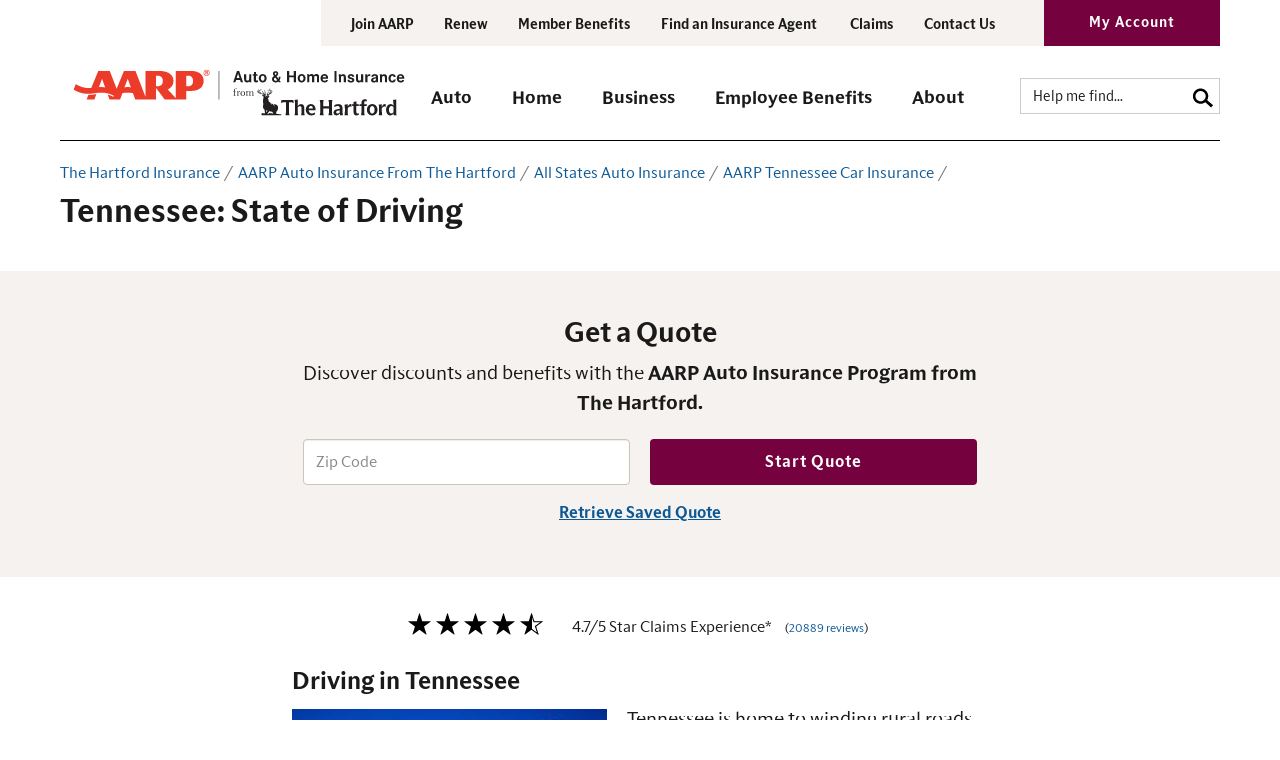

--- FILE ---
content_type: text/html;charset=UTF-8
request_url: https://www.thehartford.com/aarp/car-insurance/tennessee/state-driving
body_size: 16565
content:
<!DOCTYPE html>
<html lang="en">

<head><script type="text/javascript" src="/ruxitagentjs_ICA7NVfqrux_10327251022105625.js" data-dtconfig="app=4c441c836319b621|cuc=jma2998m|owasp=1|mel=100000|featureHash=ICA7NVfqrux|dpvc=1|lastModification=1768417183659|tp=500,50,0|rdnt=1|uxrgce=1|srbbv=2|agentUri=/ruxitagentjs_ICA7NVfqrux_10327251022105625.js|reportUrl=/rb_bf51577sfx|rid=RID_-902705695|rpid=1329602290|domain=thehartford.com"></script>
    



<meta charset="UTF-8">
<meta name="viewport" content="width=device-width, initial-scale=1">
<meta name="distribution" content="global">
<meta name="resourcetype" content="document">
<meta http-equiv="X-UA-Compatible" content="IE=edge">

            <link rel="stylesheet" type="text/css" href="/.resources/thehartford/webresources/css/screen~2026-01-23-03-01-26-000~cache.css" media="all" />
            <link rel="stylesheet" type="text/css" href="/.resources/shared/webresources/higux/v1.3.2/svg-icons.css" media="all" />


<link rel="preload" href="/.resources/thehartford/webresources/fonts/trust/sans/bold.woff2" as="font" crossorigin>
<link rel="preload" href="/.resources/thehartford/webresources/fonts/trust/sans/regular.woff2" as="font" crossorigin>
<link rel="preload" href="/.resources/thehartford/webresources/fonts/trust/serif/regular.woff2" as="font" crossorigin>
<link rel="preload" href="/.resources/thehartford/webresources/fonts/trust/serif/bold.woff2" as="font" crossorigin>
<link rel="preconnect" href="https://cdn.optimizely.com">

<meta name="format-detection" content="telephone=no"/>

<title>State of Driving | Tennessee Car Insurance | Drive TN</title>
<meta name="description" content="When driving in Tennessee, understanding the specific issues facing drivers in TN can help you to make the best possible decisions to stay safe. Here’s what you need to know before buying Tennessee car insurance, hopping in your car and listening to local music on the radio in the Volunteer State."/>
<meta name="keywords" content="Tennessee: State of Driving"/>

<meta name="HIG.Date.Generated" content="2026-01-22 23:39:07" />
<meta name="HIG.Template" content="thehartford:pages/generalPage"/>
    <meta name="HIG.Date.Revised" content="09 Jul 2025 16:41:58"/>
<meta name="cid" content="ed6e7b44-d438-4f8c-9581-50dbbba75443"/>
<meta name="HIG.Tax.Category" content="Car Insurance"/>
<meta name="robots" content="noindex, follow"/>

<link rel="canonical" href="https://www.thehartford.com/aarp/car-insurance/tennessee/state-driving">


<meta property="og:locale" content="en_US"/>
<meta property="og:title" content="Tennessee: State of Driving"/>
<meta property="og:description" content="When driving in Tennessee, understanding the specific issues facing drivers in TN can help you to make the best possible decisions to stay safe. Here’s what you need to know before buying Tennessee car insurance, hopping in your car and listening to local music on the radio in the Volunteer State."/>
<meta property="og:url" content="https://www.thehartford.com/aarp/car-insurance/tennessee/state-driving"/>
<meta property="og:site_name" content="The Hartford"/>
<meta property="og:type" content="website"/>
    <meta property="og:article:modified_time" content="2025-07-09 16:41:58"/>

<meta property="og:image" content="https://assets.thehartford.com/image/upload/q_auto,f_auto/bundle_classic_car_seniors.webp"/>
<meta property="og:image:alt" content="The AARP Auto & Home Insurance Program From The Hartford"/>

<!-- Favicon -->
<link rel="icon" href="/favicon.ico" sizes="48x48">
<link rel="icon" href="/favicon.svg" sizes="any" type="image/svg+xml">
<link rel="apple-touch-icon" href="/.resources/thehartford/webresources/images/logo_180x180.png">
<link rel="manifest" href="/webmanifest.json">

<!-- Facebook Tag -->
<meta property="fb:app_id" content=""/>

<!-- Twitter Tags -->
<meta name="twitter:card" content="summary_large_image"/>
<meta name="twitter:image" content="https://assets.thehartford.com/image/upload/q_auto,f_auto/bundle_classic_car_seniors.webp"/>
<meta name="twitter:site" content="@TheHartford"/>
<meta name="twitter:creator" content=""/>
<meta name="twitter:title" content="Tennessee: State of Driving"/>
<meta name="twitter:description" content="When driving in Tennessee, understanding the specific issues facing drivers in TN can help you to make the best possible decisions to stay safe. Here’s what you need to know before buying Tennessee car insurance, hopping in your car and listening to local music on the radio in the Volunteer State."/>

<link rel="alternate" hreflang="en-us" href="https://www.thehartford.com/aarp/car-insurance/tennessee/state-driving"/>
<link rel="alternate" hreflang="x-default" href="https://www.thehartford.com/aarp/car-insurance/tennessee/state-driving"/>



    <script type="text/javascript">
        /* Global var to define the Context Path. */
        var contextPath = "";
    </script>

    <script type="text/javascript">
        /* Define data layer */
            var _dl = {
                "hig_site": "The Hartford",
                "44_HIG_Sub_Site_Name": "The Hartford",
                "page_name": "Tennessee: State of Driving",
                "lob_code": "",
                "track_form_input_values": "false",
                "ab_test_ind": "false",
                "ab_image": "",
                "eu_ind": "false",
                "page_type": "Car Insurance",
                "page_subtype": "Car Insurance State of Driving"
            };
        /* Define event tracking function */
        var _trackAnalytics = function () {
        };
    </script>

    <script type="text/javascript" src="//tags.tiqcdn.com/utag/thehartford/hig-corporate/prod/utag.sync.js"></script>

    <script>
        function createUserTypeCookie(value) {
            var cookieName = 'ck_HIGUserType';
            if (cookieName && value) {
                setCookie(cookieName, value, {path: '/', secure: true, samesite: 'strict'});
                return true;
            }
            return false;
        }
    </script>


    <!-- Includes CSS overrides for editing mode -->

</head>

<body class="page-wide">

<!-- user type asset = pl_section -->










<header>

    <nav class="navbar navbar-default" aria-label="GLOBAL HEADER">
        <div class="navbar-header" data-dl-cat="Header Nav" data-dl-pos="Header Nav" data-dl-act="Link"
             data-dl-widget="Utility Nav">
            <div class="container-fluid">
                    <ul class="nav navbar-nav navbar-right utility-nav">
            <li><a href="https://appsec.aarp.org/mem/join#/jp?campaignId=F9VUHIG&cmp=ASI_P_MU_JNRN_HIG&referrer=https://www.thehartford.com/aarp"  target="_blank" title="Join AARP" aria-label="Join AARP">Join AARP</a></li>
            <li><a href="https://appsec.aarp.org/mem/renew#/rp?campaignid=FBUUHIGR&cmp=ASI_P_MU_RN_HART"  target="_blank" title="Renew" aria-label="Renew">Renew</a></li>
            <li><a href="https://www.aarp.org/membership/benefits/all-offers-a-z/"  target="_blank" title="Member Benefits" aria-label="Member Benefits">Member Benefits</a></li>
        <li class="dropdown">
            <a href="/find-an-agent"  title="Find an Insurance Agent" aria-label="Find an Insurance Agent" class="dropdown-toggle" data-toggle="dropdown" role="button"
               aria-haspopup="true" aria-expanded="false">Find an Insurance Agent</a>
            <ul class="dropdown-menu">
	<li><a href="/car-homeowners-insurance-agency-locator">Auto &amp; Home</a></li>
	<li><a href="/small-business-agency-locator">Small Buisness</a></li>
	<li><a href="/midsize-business-agency-locator">Midsize Business</a></li>
</ul>

<div>&nbsp;</div>

        </li>
            <li><a href="/claims"  title="Claims" aria-label="Claims">Claims</a></li>
            <li><a href="/contact-the-hartford"  title="Contact Us" aria-label="Contact Us">Contact Us</a></li>

    <li>
        <div class="dropdown my-account my-account-login my-account-dropdown"  data-dl-cat="My Account" data-dl-pos="My Account" data-dl-widget="Header">
    <a href="/account-access"
       title="My Account"
       aria-label="My Account"
       
       
       class="button-toggle btn btn-secondary"
       data-toggle='dropdown' role='button' aria-haspopup='true' aria-expanded='false'
    >My Account</a>
            <div class="dropdown-menu my-account-menu">
                <div class="ma-heading">Log Into The Hartford</div>
                <div>
    <a href="https://account.thehartford.com/customer/login"
       title="Log In"
       aria-label="Log In"
       onclick="createUserTypeCookie('csc_user');"
       target="_blank"
       class="content-button btn btn-primary btn-block"
       role="button"
    >Log In</a>
                </div>
                <div>
    <a href="https://account.thehartford.com/customer/registration"
       title="Register an Account"
       aria-label="Register an Account"
       onclick="createUserTypeCookie('csc_user');"
       target="_blank"
       
       
    >Register an Account</a>
                </div>

                    <div class="ex-content">
                        <div class="ex-content-heading">
                            <div><strong>Express Services</strong></div>
                            <div>No Login Required</div>
                        </div>
                        <div class="ex-content-expandable">
                            <div class="ex-content-body">
                                    <div>
    <a href="/account-access"
       title=" "
       aria-label=" "
       onclick="createUserTypeCookie('csc_user');"
       target="_blank"
       
       
    > </a>
                                    </div>

                                    <div class="content-secondary">
                                        <p><a href="https://service.thehartford.com/service/expresspay/landing" target="_blank">Pay My Auto or Home Policy</a></p>
<p><a href="https://service.thehartford.com/delivery-options" title="Download an Auto ID Card" aria-label="Download an Auto ID Card">Download an Auto ID Card</a></p>
<p><a href="https://business.thehartford.com/expresspay" target="_blank">Pay My Business Policy</a></p>
<p><a href="/claims">Start a Claim</a></p>
<p>For Disability &amp; Paid Family Medical Leave Services in New York State:</p>
<p><a href="https://employer.thehartford.com/express-services" target="_blank">Pay Bills and/or Create Certificates</a></p>
                                    </div>
                            </div>
                        </div>
                    </div>

                    <div>
    <a href="https://account.thehartford.com/agent/login"
       title="For Agents, Producers & Brokers"
       aria-label="For Agents, Producers & Brokers"
       onclick="createUserTypeCookie('csc_user');"
       target="_blank"
       
       
    >For Agents, Producers & Brokers</a>
                    </div>
            </div>
        </div>
        <div class="cover"></div>
    </li>

                    </ul>
            </div>
        </div>

        <div class="container-fluid" data-dl-cat="Primary Nav" data-dl-pos="Primary Nav" data-dl-act="Link" data-dl-widget="Header">

            <button type="button" class="navbar-toggle collapsed" data-toggle="offcanvas" data-dl-act="Link" data-target="#primary-nav" aria-expanded="false">
                <i class="mobile-menu-icon" aria-hidden="true"></i>
                <span>MENU</span>
            </button>

            <button type="button" class="navbar-toggle account-toggle" data-toggle="offcanvas" data-dl-act="Link" data-target="#primary-nav" aria-expanded="false">
                <i class="icon icon-user" aria-hidden="true"></i>
                <span>ACCOUNT</span>
            </button>



            <div class="header-row">
                <div class="logo-wrapper" data-dl-cat="Primary Nav" data-dl-pos="Primary Nav">
                    
                        <a class="navbar-brand" href="/" data-dl-act="HIG Logo" data-dl-label="HIG Logo">
                                    <img class="branded-desktop" src="https://assets.thehartford.com/image/upload/q_auto/aarp_pl_logo.svg" alt="The Hartford"  height="64" width="300"/>
                                    <img class="branded-mobile" src="https://assets.thehartford.com/image/upload/q_auto/aarp_pl_logo_mobile.svg" alt="The Hartford" height="149" width="300"/>
                        </a>
                    
                </div>


                <div class="navbar-primary" id="primary-nav">

                    <header>
                        <button type="button" class="navbar-toggle collapsed" data-toggle="offcanvas" data-target="#primary-nav" aria-expanded="false">
                            <i class="icon icon-close" aria-hidden="true"></i>
                            <span>CLOSE</span>
                        </button>

                        <button type="button" class="navbar-toggle account-toggle-menu">
                            <i class="icon icon-user" aria-hidden="true"></i>
                            <span>ACCOUNT</span>
                        </button>
                    </header>


                    <div class="nav-scroll-mobile">

                            <div class="nav-search">
                                <div class="search">
                                    <form action="/search-results" class="search-box" method="get">
                                        <input aria-label="search input" title="search input" type="text" id="search-desktop" placeholder="Help me find..." class="nav-middle-search-input form-control"
                                               name="q" value=""/>
                                        <button aria-label="search button" class="btn btn-search" type="submit" value="search button" data-dl-cat="Primary Nav">
                                            <i class="icon icon-search" aria-hidden="true"></i>
                                        </button>
                                    </form>
                                </div>
                            </div>

                            <ul class="nav mega-nav" data-dl-cat="Primary Nav" data-dl-pos="Primary Nav" role="menubar">






                                        <li class="dropdown " role="menuitem">
                                            <a class="dropdown-toggle" href="/aarp/car-insurance" title="Auto Insurance" aria-label="Auto Insurance" data-toggle role="button"
                                               aria-haspopup="true" aria-expanded="false">
                                                <span>Auto</span>
                                            </a>
                                                <div class="dropdown-menu" data-dl-act="Auto">
                                                    <div class="back-to-main-menu" tabindex="-1">Main Menu</div>
                                                    <div class="nav-section-heading">Auto</div>
                                                    <div class="container">
                                                        <div class="flex-row">

            <div class="flex-col-sm flex-col-sm-2x">
                <div class="nav-sub-section-heading">Auto Insurance Solutions</div>
                <div class="container">
                    <div class="flex-row">
                        <div class="flex-col-sm">
                            <article class="cw-default">
                                <div class="cw-body">
                                    <div class="content-section">
                                                <div><a href="/aarp/car-insurance">Car Insurance</a></div>

<div><a href="/aarp/car-insurance/aarp-benefits-discounts">Benefits for AARP Members</a></div>

<div><a href="/aarp/car-insurance/coverage">Car Insurance Coverages</a></div>

<div><a href="/commercial-auto-insurance">Commercial Auto Insurance</a></div>

                                    </div>
                                </div>
                            </article>
                        </div>

                        <div class="flex-col-sm">
                            <article class="cw-default">
                                <div class="cw-body">
                                    <div class="content-section">
                                                <div><a href="/aarp/car-insurance/classic-car">Classic Car Insurance</a></div>

<div><a href="/aarp/rv-insurance">RV Insurance</a></div>

<div><a href="/aarp/vehicles">All Vehicle Insurance</a></div>

<div><a href="/aarp/bundle-insurance">Bundle Insurance</a></div>

                                    </div>
                                </div>
                            </article>
                        </div>
                    </div>
                </div>
            </div>

            <div class="flex-col-sm">
                <article class="cw-default">
                    <div class="cw-body">
                        <div class="nav-sub-section-heading">I Want To …</div>
                        <div class="content-section">

                                    <div><a href="/car-homeowners-insurance-agency-locator">Find an Auto Agent</a></div>

<div><a href="/car-insurance/claims/find-repair-shops">Find a Repair Shop</a></div>

<div><a href="/car-insurance/claims">Report an Auto Claim</a></div>

<div><a href="/contact-the-hartford">Contact The Hartford</a></div>

                        </div>
                    </div>
                </article>
            </div>


            <div class="flex-col-sm">
                <div class="mega-nav-widget">
                    <article class="cw-default">
                        <div class="cw-body">
                            <div class="media">
                                <div class="media-top">
                                    <a href="#" title="Senior driver pleased with AARP membership benefits and discounts from The Hartford"
                                       aria-label="Senior driver pleased with AARP membership benefits and discounts from The Hartford"><img
                                                data-src="https://assets.thehartford.com/image/upload/q_auto,f_auto/higcom_image_meganav_promo_box_auto.jpg"
                                                alt="Senior driver pleased with AARP membership benefits and discounts from The Hartford" class="img-lazy media-object" align="center"
                                                src="[data-uri]"/></a>
                                </div>  <!-- close 'media-top' -->
                                <div class="media-body">
                                    <div class="content-section">
                                        <div>Exclusive <a href="/aarp/car-insurance/aarp-benefits-discounts">AARP Membership Benefits</a>.</div>

                                    </div>
                                </div>  <!-- close 'media-body -->
                            </div>   <!-- close 'media' -->
                        </div>
                    </article>
                </div>
            </div>
                                                        </div>
                                                    </div>
                                                </div>
                                        </li>





                                        <li class="dropdown " role="menuitem">
                                            <a class="dropdown-toggle" href="/aarp/homeowners-insurance" title="Homeowners Insurance" aria-label="Homeowners Insurance" data-toggle role="button"
                                               aria-haspopup="true" aria-expanded="false">
                                                <span>Home</span>
                                            </a>
                                                <div class="dropdown-menu" data-dl-act="Home">
                                                    <div class="back-to-main-menu" tabindex="-1">Main Menu</div>
                                                    <div class="nav-section-heading">Home</div>
                                                    <div class="container">
                                                        <div class="flex-row">

            <div class="flex-col-sm flex-col-sm-2x">
                <div class="nav-sub-section-heading">Home Insurance Solutions</div>
                <div class="container">
                    <div class="flex-row">
                        <div class="flex-col-sm">
                            <article class="cw-default">
                                <div class="cw-body">
                                    <div class="content-section">
                                                <div><a href="/aarp/homeowners-insurance">Homeowners Insurance</a></div>

<div><a href="/aarp/renters-insurance">Renters Insurance</a></div>

<div><a href="/aarp/condo-insurance">Condo Insurance</a></div>

<div><a href="/aarp/homeowners-insurance/pet-insurance">Pet Insurance</a></div>

                                    </div>
                                </div>
                            </article>
                        </div>

                        <div class="flex-col-sm">
                            <article class="cw-default">
                                <div class="cw-body">
                                    <div class="content-section">
                                                <div><a href="/aarp/flood-insurance">Flood Insurance</a></div>

<div><a href="/aarp/bundle-insurance">Bundle Insurance</a></div>

                                    </div>
                                </div>
                            </article>
                        </div>
                    </div>
                </div>
            </div>

            <div class="flex-col-sm">
                <article class="cw-default">
                    <div class="cw-body">
                        <div class="nav-sub-section-heading">I Want To …</div>
                        <div class="content-section">

                                    <div><a href="/aarp/homeowners-insurance/discounts">Discover Discounts</a></div>

<div><a href="/car-homeowners-insurance-agency-locator">Find a Home Agent</a></div>

<div><a href="/homeowners-insurance/claims">Report a Home Claim</a></div>

<div><a href="/contact-the-hartford">Contact The Hartford</a></div>

                        </div>
                    </div>
                </article>
            </div>


            <div class="flex-col-sm">
                <div class="mega-nav-widget">
                    <article class="cw-default">
                        <div class="cw-body">
                            <div class="media">
                                <div class="media-top">
                                    <a href="#" title="Homeowners Insurance"
                                       aria-label="Homeowners Insurance"><img
                                                data-src="https://assets.thehartford.com/image/upload/q_auto,f_auto/1444701683965.jpg"
                                                alt="Homeowners Insurance" class="img-lazy media-object" align="center"
                                                src="[data-uri]"/></a>
                                </div>  <!-- close 'media-top' -->
                                <div class="media-body">
                                    <div class="content-section">
                                        <div><a href="/aarp/homeowners-insurance/discounts">Home Insurance Discounts</a>&nbsp;designed for AARP members.</div>

                                    </div>
                                </div>  <!-- close 'media-body -->
                            </div>   <!-- close 'media' -->
                        </div>
                    </article>
                </div>
            </div>
                                                        </div>
                                                    </div>
                                                </div>
                                        </li>





                                        <li class="dropdown " role="menuitem">
                                            <a class="dropdown-toggle" href="/business-insurance" title="Business Insurance" aria-label="Business Insurance" data-toggle role="button"
                                               aria-haspopup="true" aria-expanded="false">
                                                <span>Business</span>
                                            </a>
                                                <div class="dropdown-menu" data-dl-act="Business">
                                                    <div class="back-to-main-menu" tabindex="-1">Main Menu</div>
                                                    <div class="nav-section-heading">Business</div>
                                                    <div class="container">
                                                        <div class="flex-row">

            <div class="flex-col-sm flex-col-sm-2x">
                <div class="nav-sub-section-heading">Commercial Insurance Solutions</div>
                <div class="container">
                    <div class="flex-row">
                        <div class="flex-col-sm">
                            <article class="cw-default">
                                <div class="cw-body">
                                    <div class="content-section">
                                                <div><a aria-label="Business Insurance" href="/business-insurance" title="Business Insurance">Small Business Insurance</a></div>

<div><a aria-label="  - Large Business Insurance" href="/midsize-large-business-insurance" title="  - Large Business Insurance">Midsize and Large Business Insurance</a></div>

<div><a aria-label="Business Insurance by Industry" href="/business-insurance/industries" title="Business Insurance by Industry">Business Insurance by Industry</a></div>

<div><a aria-label="All Business Coverages" href="/business-coverages" title="Business Insurance Types">Business Insurance Types</a></div>

                                    </div>
                                </div>
                            </article>
                        </div>

                        <div class="flex-col-sm">
                            <article class="cw-default">
                                <div class="cw-body">
                                    <div class="content-section">
                                                <div><a aria-label="Business Owner’s Policy" href="/business-owners-policy" title="Business Owner’s Policy">Business Owner&rsquo;s Policy</a></div>

<div><a aria-label="General Liability Insurance" href="/general-liability-insurance" title="General Liability Insurance">General Liability Insurance</a></div>

<div><a aria-label="Professional Liability Insurance" href="/professional-liability-insurance" title="Professional Liability Insurance">Professional Liability Insurance</a></div>

<div><a aria-label="Workers’ Compensation Insurance" href="/workers-compensation" title="Workers’ Compensation Insurance">Workers&rsquo; Compensation Insurance</a></div>

<div><a aria-label="Commercial Auto Insurance" href="/commercial-auto-insurance" title="Commercial Auto Insurance">Commercial Auto Insurance</a></div>

                                    </div>
                                </div>
                            </article>
                        </div>
                    </div>
                </div>
            </div>

            <div class="flex-col-sm">
                <article class="cw-default">
                    <div class="cw-body">
                        <div class="nav-sub-section-heading">I Want To …</div>
                        <div class="content-section">

                                    <div><a aria-label="Find a Business Agent" href="/small-business-agency-locator" title="Find a Business Agent">Find a Business Agent</a></div>

<div><a aria-label="Become an Agent" href="/independent-agent" title="Become an Agent">Become an Agent</a></div>

<div><a aria-label="Report a Business Claim" href="/claims" title="Report a Business Claim">Report a Business Claim</a></div>

<div><a aria-label="Contact The Hartford" href="/contact-the-hartford" title="Contact The Hartford">Contact The Hartford</a></div>

<div><a aria-label="Read Insights &amp; Articles" href="/insights" title="Read Insights &amp; Articles">Read Insights &amp; Articles</a></div>

                        </div>
                    </div>
                </article>
            </div>


            <div class="flex-col-sm">
                <div class="mega-nav-widget">
                    <article class="cw-default">
                        <div class="cw-body">
                            <div class="media">
                                <div class="media-top">
                                    <a href="#" title="Business Insurance"
                                       aria-label="Business Insurance"><img
                                                data-src="https://assets.thehartford.com/image/upload/q_auto,f_auto/1444701683529.jpg"
                                                alt="Business Insurance" class="img-lazy media-object" align="center"
                                                src="[data-uri]"/></a>
                                </div>  <!-- close 'media-top' -->
                                <div class="media-body">
                                    <div class="content-section">
                                        <div><a href="/business-insurance">Insurance solutions</a>&nbsp;to protect businesses from the unexpected.</div>

                                    </div>
                                </div>  <!-- close 'media-body -->
                            </div>   <!-- close 'media' -->
                        </div>
                    </article>
                </div>
            </div>
                                                        </div>
                                                    </div>
                                                </div>
                                        </li>





                                        <li class="dropdown " role="menuitem">
                                            <a class="dropdown-toggle" href="/employee-benefits" title="Employee Benefits" aria-label="Employee Benefits" data-toggle role="button"
                                               aria-haspopup="true" aria-expanded="false">
                                                <span>Employee Benefits</span>
                                            </a>
                                                <div class="dropdown-menu" data-dl-act="Employee Benefits">
                                                    <div class="back-to-main-menu" tabindex="-1">Main Menu</div>
                                                    <div class="nav-section-heading">Employee Benefits</div>
                                                    <div class="container">
                                                        <div class="flex-row">
            <div class="flex-col-sm">
                <article class="cw-default">
                    <div class="cw-body">
                        <div class="nav-sub-section-heading">I Am an Employer</div>
                        <div class="content-section">

                                    <div><a aria-label="Benefits Resources for Employers" href="/employee-benefits/employers" title="Benefits Resources for Employers">Benefits Resources for Employers</a></div>

<div><a aria-label="Voluntary Benefits" href="/employee-benefits/voluntary" title="Voluntary Benefits">Voluntary Benefits</a></div>

<div><a aria-label="Absence, Leave &amp; PFML" href="/employee-benefits/employers/absence-management" title="Absence, Leave &amp; PFML">Absence, Leave &amp; PFML</a></div>

<div><a aria-label="Customized Insurance for Industries" href="/employee-benefits/employers/specialty-insurance" title="Customized Insurance for Industries">Customized Insurance for Industries</a></div>

                        </div>
                    </div>
                </article>
            </div>

            <div class="flex-col-sm">
                <article class="cw-default">
                    <div class="cw-body">
                        <div class="nav-sub-section-heading">I Am an Employee</div>
                        <div class="content-section">

                                    <div><a aria-label="Employee Benefit Options" href="/employee-benefits/employees" title="Employee Benefit Options">Employee Benefit Options</a></div>

<div><a aria-label="Benefits Beyond Insurance" href="/employee-benefits/beyond-insurance" title="Benefits Beyond Insurance">Benefits Beyond Insurance</a></div>

<div><a aria-label="Start or Track a Claim" href="/employee-benefits/claims" title="Start or Track a Claim">Start or Track a Claim</a></div>

<div><a aria-label="PFML State Guide &amp; Leave" href="/paid-family-medical-leave" title="PFML State Guide &amp; Leave">PFML State Guide &amp; Leave</a></div>

                        </div>
                    </div>
                </article>
            </div>

            <div class="flex-col-sm">
                <article class="cw-default">
                    <div class="cw-body">
                        <div class="nav-sub-section-heading">I Am an Agent/Producer</div>
                        <div class="content-section">

                                    <div><a aria-label="Products &amp; Plans" href="/employee-benefits/producers" title="Products &amp; Plans">Products &amp; Plans</a></div>

<div><a aria-label="HR Technology" href="/employee-benefits/producers/hr-technology" title="HR Technology">HR Technology</a></div>

<div><a href="https://producerview.hartfordlife.com/">Log Into Producer View<sup>&reg;</sup></a></div>

<div><sup><a aria-label="The Hartford’s Future of Benefits Study" class="hidden" href="/employee-benefits/future-of-benefits-study" title="The Hartford’s Future of Benefits Study">The Hartford&rsquo;s Future of Benefits Study</a></sup></div>

<div><sup><a aria-label="The Hartford’s Future of Benefits Study resources" class="hidden" href="/employee-benefits/future-of-benefits-study/resources" title="The Hartford’s Future of Benefits Study resources">The Hartford&rsquo;s Future of Benefits Study resources</a></sup></div>

                        </div>
                    </div>
                </article>
            </div>


            <div class="flex-col-sm">
                <div class="mega-nav-widget">
                    <article class="cw-default">
                        <div class="cw-body">
                            <div class="media">
                                <div class="media-top">
                                    <a href="#" title="Employee Benefits"
                                       aria-label="Employee Benefits"><img
                                                data-src="https://assets.thehartford.com/image/upload/q_auto,f_auto/1444701683550.jpg"
                                                alt="Employee Benefits" class="img-lazy media-object" align="center"
                                                src="[data-uri]"/></a>
                                </div>  <!-- close 'media-top' -->
                                <div class="media-body">
                                    <div class="content-section">
                                        <div>Learn about our&nbsp;<a href="/employee-benefits/future-of-benefits-study">Future of Benefits Study</a>&nbsp;and how it impacts you.</div>

                                    </div>
                                </div>  <!-- close 'media-body -->
                            </div>   <!-- close 'media' -->
                        </div>
                    </article>
                </div>
            </div>
                                                        </div>
                                                    </div>
                                                </div>
                                        </li>





                                        <li class="dropdown " role="menuitem">
                                            <a class="dropdown-toggle" href="/about-us" title="About The Hartford" aria-label="About The Hartford" data-toggle role="button"
                                               aria-haspopup="true" aria-expanded="false">
                                                <span>About</span>
                                            </a>
                                                <div class="dropdown-menu" data-dl-act="About">
                                                    <div class="back-to-main-menu" tabindex="-1">Main Menu</div>
                                                    <div class="nav-section-heading">About</div>
                                                    <div class="container">
                                                        <div class="flex-row">

            <div class="flex-col-sm flex-col-sm-2x">
                <div class="nav-sub-section-heading">About Us</div>
                <div class="container">
                    <div class="flex-row">
                        <div class="flex-col-sm">
                            <article class="cw-default">
                                <div class="cw-body">
                                    <div class="content-section">
                                                <div><a aria-label="About The Hartford" href="/about-us" title="About The Hartford">About The Hartford</a></div>

<div><a aria-label="Our Leadership" href="/about-us/leadership" title="Our Leadership">Our Leadership</a></div>

<div><a aria-label="Investor Relations" href="https://ir.thehartford.com/overview/default.aspx" target="_blank" title="Investor Relations">Investor Relations</a></div>

<div><a aria-label="Investor Relations" href="https://newsroom.thehartford.com/newsroom/" target="_blank" title="Investor Relations">Newsroom</a></div>

                                    </div>
                                </div>
                            </article>
                        </div>

                        <div class="flex-col-sm">
                            <article class="cw-default">
                                <div class="cw-body">
                                    <div class="content-section">
                                                <div><a aria-label="Sustainability" href="/about-us/sustainability" title=" Sustainability">Sustainability</a></div>

<div><a aria-label="Community Impact" href="/about-us/communities-giving" title="Community Impact">Community Impact</a></div>

<div><a aria-label="Catastrophe Information Center" href="/claims/catastrophe-claims-operation" title="Catastrophe Information Center">Catastrophe Information Center</a></div>

                                    </div>
                                </div>
                            </article>
                        </div>
                    </div>
                </div>
            </div>

            <div class="flex-col-sm">
                <article class="cw-default">
                    <div class="cw-body">
                        <div class="nav-sub-section-heading">I Want To …</div>
                        <div class="content-section">

                                    <div><a aria-label="Explore Careers" href="/careers" title="Explore Careers">Explore Careers</a></div>

<div><a aria-label="Explore Careers" href="/contact-the-hartford" title="Explore Careers">Contact The Hartford</a></div>

<div><a aria-label="Explore Careers" href="/insights" title="Explore Careers">Read Insights &amp; Articles</a></div>
                        </div>
                    </div>
                </article>
            </div>


            <div class="flex-col-sm">
                <div class="mega-nav-widget">
                    <article class="cw-default">
                        <div class="cw-body">
                            <div class="media">
                                <div class="media-top">
                                    <a href="#" title="Junior Fire Marshal Program"
                                       aria-label="Junior Fire Marshal Program"><img
                                                data-src="https://assets.thehartford.com/image/upload/q_auto,f_auto/1444701683571.jpg"
                                                alt="Junior Fire Marshal Program" class="img-lazy media-object" align="center"
                                                src="[data-uri]"/></a>
                                </div>  <!-- close 'media-top' -->
                                <div class="media-body">
                                    <div class="content-section">
                                        <div>Turning kids into heroes &ndash; our&nbsp;<a href="/about-us/junior-fire-marshal">Junior Fire Marshal Program</a>.</div>

                                    </div>
                                </div>  <!-- close 'media-body -->
                            </div>   <!-- close 'media' -->
                        </div>
                    </article>
                </div>
            </div>
                                                        </div>
                                                    </div>
                                                </div>
                                        </li>
                            </ul>

                            <div class="visible-sm visible-xs">
                                <ul class="nav navbar-nav navbar-right utility-nav">
            <li><a href="https://appsec.aarp.org/mem/join#/jp?campaignId=F9VUHIG&cmp=ASI_P_MU_JNRN_HIG&referrer=https://www.thehartford.com/aarp"  target="_blank" title="Join AARP" aria-label="Join AARP">Join AARP</a></li>
            <li><a href="https://appsec.aarp.org/mem/renew#/rp?campaignid=FBUUHIGR&cmp=ASI_P_MU_RN_HART"  target="_blank" title="Renew" aria-label="Renew">Renew</a></li>
            <li><a href="https://www.aarp.org/membership/benefits/all-offers-a-z/"  target="_blank" title="Member Benefits" aria-label="Member Benefits">Member Benefits</a></li>
        <li class="dropdown">
            <a href="/find-an-agent"  title="Find an Insurance Agent" aria-label="Find an Insurance Agent" class="dropdown-toggle" data-toggle="dropdown" role="button"
               aria-haspopup="true" aria-expanded="false">Find an Insurance Agent</a>
            <ul class="dropdown-menu">
	<li><a href="/car-homeowners-insurance-agency-locator">Auto &amp; Home</a></li>
	<li><a href="/small-business-agency-locator">Small Buisness</a></li>
	<li><a href="/midsize-business-agency-locator">Midsize Business</a></li>
</ul>

<div>&nbsp;</div>

        </li>
            <li><a href="/claims"  title="Claims" aria-label="Claims">Claims</a></li>
            <li><a href="/contact-the-hartford"  title="Contact Us" aria-label="Contact Us">Contact Us</a></li>

    <li>
        <div class="dropdown my-account my-account-login my-account-dropdown"  data-dl-cat="My Account" data-dl-pos="My Account" data-dl-widget="Header">
    <a href="/account-access"
       title="My Account"
       aria-label="My Account"
       
       
       class="button-toggle btn btn-secondary"
       data-toggle='dropdown' role='button' aria-haspopup='true' aria-expanded='false'
    >My Account</a>
            <div class="dropdown-menu my-account-menu">
                <div class="ma-heading">Log Into The Hartford</div>
                <div>
    <a href="https://account.thehartford.com/customer/login"
       title="Log In"
       aria-label="Log In"
       onclick="createUserTypeCookie('csc_user');"
       target="_blank"
       class="content-button btn btn-primary btn-block"
       role="button"
    >Log In</a>
                </div>
                <div>
    <a href="https://account.thehartford.com/customer/registration"
       title="Register an Account"
       aria-label="Register an Account"
       onclick="createUserTypeCookie('csc_user');"
       target="_blank"
       
       
    >Register an Account</a>
                </div>

                    <div class="ex-content">
                        <div class="ex-content-heading">
                            <div><strong>Express Services</strong></div>
                            <div>No Login Required</div>
                        </div>
                        <div class="ex-content-expandable">
                            <div class="ex-content-body">
                                    <div>
    <a href="/account-access"
       title=" "
       aria-label=" "
       onclick="createUserTypeCookie('csc_user');"
       target="_blank"
       
       
    > </a>
                                    </div>

                                    <div class="content-secondary">
                                        <p><a href="https://service.thehartford.com/service/expresspay/landing" target="_blank">Pay My Auto or Home Policy</a></p>
<p><a href="https://service.thehartford.com/delivery-options" title="Download an Auto ID Card" aria-label="Download an Auto ID Card">Download an Auto ID Card</a></p>
<p><a href="https://business.thehartford.com/expresspay" target="_blank">Pay My Business Policy</a></p>
<p><a href="/claims">Start a Claim</a></p>
<p>For Disability &amp; Paid Family Medical Leave Services in New York State:</p>
<p><a href="https://employer.thehartford.com/express-services" target="_blank">Pay Bills and/or Create Certificates</a></p>
                                    </div>
                            </div>
                        </div>
                    </div>

                    <div>
    <a href="https://account.thehartford.com/agent/login"
       title="For Agents, Producers & Brokers"
       aria-label="For Agents, Producers & Brokers"
       onclick="createUserTypeCookie('csc_user');"
       target="_blank"
       
       
    >For Agents, Producers & Brokers</a>
                    </div>
            </div>
        </div>
        <div class="cover"></div>
    </li>

                                </ul>
                            </div>
                    </div>
                </div>
            </div>
        </div>
    </nav>
</header>



<section class="jumbotron" data-dl-cat="Marquee Links" data-dl-pos="Marquee" data-dl-widget="Marquee" data-dl-act="Link">
<header>
    <div class="container-fluid">
                <div class="breadcrumb" data-dl-cat="Breadcrumbs" data-dl-pos="Main Content" data-dl-widget="Breadcrumbs">
                <ul>
                                <li><a href="/">The Hartford Insurance</a></li>
                                <li><a href="/aarp/car-insurance">AARP Auto Insurance From The Hartford</a></li>
                                <li><a href="/aarp/car-insurance/states">All States Auto Insurance</a></li>
                                <li><a href="/aarp/car-insurance/tennessee">AARP Tennessee Car Insurance</a></li>
                </ul>

                <script type="application/ld+json">
                    {
                        "@context": "https://schema.org",
                        "@type": "BreadcrumbList",
                        "itemListElement": [
                                        {
                                            "@type": "ListItem",
                                            "position": 1,
                                            "item": {
                                                "@id": "https://www.thehartford.com/",
                                                "name": "The Hartford Insurance"
                                            }
                                        },
                                        {
                                            "@type": "ListItem",
                                            "position": 2,
                                            "item": {
                                                "@id": "https://www.thehartford.com/aarp/car-insurance",
                                                "name": "AARP Auto Insurance From The Hartford"
                                            }
                                        },
                                        {
                                            "@type": "ListItem",
                                            "position": 3,
                                            "item": {
                                                "@id": "https://www.thehartford.com/aarp/car-insurance/states",
                                                "name": "All States Auto Insurance"
                                            }
                                        },
                                        {
                                            "@type": "ListItem",
                                            "position": 4,
                                            "item": {
                                                "@id": "https://www.thehartford.com/aarp/car-insurance/tennessee",
                                                "name": "AARP Tennessee Car Insurance"
                                            }
                                        },
                                       {
                                        "@type": "ListItem",
                                        "position": 5,
                                        "item": {
                                            "@id": "https://www.thehartford.com/aarp/car-insurance/tennessee/state-driving",
                                            "name": "Tennessee: State of Driving"
                                            }
                                        }
                        ]
                    }
                </script>
        </div>
        

                <h1>Tennessee: State of Driving</h1>

    </div>


</header>

</section>

<main>
    <div class="container page-body">
        <div class="row">
            <div class="col-md-8"></div>
            <div class="col-md-4"></div>
        </div>
    </div>


    <div class="expanded-row-tertiary-noborder">
            <div class="container">
            <section class="full-width-row"  data-dl-cat="Content Links" data-dl-act="Main Content" data-dl-pos="Main Content" data-dl-widget="Full Width Row">


    <div class="flex-row ">
                
<section class="medium-width-row" data-dl-cat="Content Links" data-dl-act="Main Content" data-dl-pos="Main Content" data-dl-widget="Full Width Row">
    <div class="flex-row">
        <div class="flex-col-sm">
                        <article data-cid="f31c5165-2536-4a68-a031-282d02ce5a9d" class="article-sqb">
                            <div class="widget-single-quotebox" data-dl-widget="Single Quote Box">
                                    <div class="cqb-getquote">
                                        <div class="cw-body">
                                            <div class="cqb-content">
                                                <article data-cid="409c69e9-7293-480d-8aaf-e7929c5da776">
                                                    <div class="header-xlarge-center">Get a Quote</div>
                                                    <div style="text-align: center"><div style="text-align: center;">Discover discounts and benefits with the <strong>AARP Auto Insurance</strong><strong> Program from The Hartford.</strong></div>
</div>


                                                    <form action="https://pl-newco.sales.thehartford.com/sales/newQuote" method="get" class="getaquote hig-form-wrapper" novalidate="true" data-toggle="vanilla-validator" data-dl-act="Submit" data-disable="false">
                                                                    <input type="hidden" name="PLCode" value="016575">
                                                                    <input type="hidden" name="affinity" value="AARP">
                                                                    <input type="hidden" name="KEY" value="AARP">
                                                                    <input type="hidden" name="lob" value="Auto">
                                                        <div class="select-container select-insurance-type hidden form-group"></div>
                                                        <div class="form-group">
                                                            <input
                                                                    class="form-control"
                                                                    type="tel"
                                                                    name="zip"
                                                                    placeholder="Zip Code"
                                                                    aria-label="zip code"
                                                                    title="Zip Code"
                                                                    data-error="Enter five-digit zip code"
                                                                    aria-required="true"
                                                                    aria-describedby="cqb-zip-error-409c69e9-7293-480d-8aaf-e7929c5da776"
                                                                    required
                                                                    maxlength="5"
                                                                    data-minlength="5"
                                                                    pattern="^[0-9]{1,}$"
                                                                    data-dl='{"category" : "Quote - Auto" , "action" : "text", "label" : "zip code", "position" : "Marquee", "widget" : "Combined Quote Box" }'>
                                                            <div class="help-block with-errors" id="cqb-zip-error-409c69e9-7293-480d-8aaf-e7929c5da776"></div>
                                                        </div>
                                                        <button class="btn btn-primary btn-block" type="submit"
                                                                data-dl-cat="Quote - Auto"
                                                                data-vars-cat="Start Quote"
                                                                data-dl-act="Submit">
                                                            Start Quote
                                                        </button>
                                                    </form>
                                                        <div class="extra-links">
                                                            <a class="btn-retrieve-quote" tabindex="0">Retrieve Saved Quote</a>
                                                        </div>
                                                </article>
                                            </div>
                                        </div>
                                    </div>

                                <div class="cqb-retrieve hidden" data-dl-cat="Quote - Retrieve Quote" data-dl-act="Link">
                                    <article data-cid="f31c5165-2536-4a68-a031-282d02ce5a9d">
                                        <div class="cw-body">
                                            <div class="header-xlarge-center">Retrieve a Quote</div>
                                            <div style="text-align: center;">
 Let’s start with your last name and zip code. Then, we’ll ask you a few simple questions to find your quote quickly!
</div>
                                            <form class="retrieveaquote hig-form-wrapper" action="https://pl-newco.sales.thehartford.com/sales/newQuote" method="get" data-toggle="vanilla-validator" novalidate="true" data-dl-act="Submit" data-disable="false">
                                                            <input type="hidden" name="PLCode" value="016575">
                                                            <input type="hidden" name="affinity" value="AARP">
                                                            <input type="hidden" name="KEY" value="AARP">
                                                            <input type="hidden" name="lob" value="Auto">
                                                <div class="row">
                                                    <div class="col-sm-6">
                                                        <div class="form-group">
                                                            <input
                                                                aria-label="last name"
                                                                title="last name"
                                                                type="text"
                                                                name="lastName"
                                                                class="form-control"
                                                                placeholder="Last Name"
                                                                data-error="Enter last name"
                                                                required
                                                                aria-required="true"
                                                                aria-describedby="cqb-lastname-error"
                                                                data-minlength="2"
                                                                pattern="^[A-Za-z]{1,}$"
                                                                data-dl="{'da_track' : 'false'}">
                                                            <div class="help-block with-errors" id="cqb-lastname-error"></div>
                                                        </div>
                                                    </div>
                                                    <div class="col-sm-6">
                                                        <div class="form-group">
                                                            <input
                                                                    class="form-control"
                                                                    type="tel"
                                                                    name="zip"
                                                                    placeholder="Zip Code"
                                                                    aria-label="zip code"
                                                                    title="zip code"
                                                                    data-error="Enter five-digit zip code"
                                                                    required
                                                                    aria-required="true"
                                                                    aria-describedby="cqb-zip-error"
                                                                    maxlength="5"
                                                                    data-minlength="5"
                                                                    pattern="^[0-9]{1,}$"
                                                                    data-dl="{'da_track' : 'false'}">
                                                            <div class="help-block with-errors" id="cqb-zip-error"></div>
                                                        </div>
                                                    </div>
                                                </div>
                                                <div class="row">
                                                    <div class="col-sm-6 col-sm-push-6">
                                                        <button class="btn btn-primary btn-block" type="submit" data-dl-cat="Quote - Retrieve Quote">Retrieve Quote</button>
                                                    </div>
                                                    <div class="col-sm-6 col-sm-pull-6">
                                                        <div class="extra-links">
                                                            <a class="btn-start-quote" tabindex="0"
                                                               data-dl-cat="Quote - Retrieve Quote"
                                                               data-dl-act="Link">Start a New Quote</a>
                                                        </div>
                                                    </div>
                                                </div>
                                            </form>
                                        </div>
                                    </article>
                                </div>
                            </div>
                        </article>
        </div>
    </div>
</section>
                
    </div>
            </section>
            </div>
    </div>


    <div class="container">
            <section class="medium-width-row"  data-dl-cat="Content Links" data-dl-act="Main Content" data-dl-pos="Main Content" data-dl-widget="Full Width Row">


    <div class="flex-row-stack ">
                
<div class="flex-col-sm">
    






<div class="ratings-centered">
    <div class="pwr-ratings"
         id="pr08dd3cf4bdbe4d269d652ebdfc00d4e9"
         data-product-id="PLA-Auto-AARP"
         data-text-output="Star Claims Experience*"
         data-pwr-url="https://www.thehartford.com/aarp/car-insurance/reviews"
         data-api-key="4b1a99d1-3a4d-433c-a9a6-da1cce3c4388"
         data-merch-group="50059"
         data-merch-id="891969"
         data-schema-output="None"></div>
</div></div>                
                
<div class="flex-col-sm">
    <article data-cid="cid-2b76943f-2f47-4169-a721-b5f2723676c9" class="cw-default">
        <div class="cw-body">
            <div class="content-section">
                <h2>Driving in Tennessee</h2>
<div>
 <img class="img-align-left" src="https://assets.thehartford.com/image/upload/higcom_image_state_of_driving_tennessee.jpg" alt="Tennessee Driving" width="0" height="0" align="left">Tennessee is home to winding rural roads, gorgeous rolling hills, and of course, incredible music. All of that can potentially add up to a wonderful driving experience as you navigate your car through scenic hills and valleys while Dolly Parton, Elvis Presley or B.B. King croon from the stereo system.
</div>
<div>
 &nbsp;
</div>
<div>
 Unfortunately, not all driving in the Volunteer State is quite that idyllic. Not only can you expect to deal with <a href="http://www.tennessean.com/story/opinion/contributors/2015/09/02/tennessee-cannot-build-its-way-out-traffic-congestion/71545486/" target="_blank">serious traffic congestion</a> in the major cities, but drivers in Tennessee were <a href="https://smartfinancial.com/worst-drivers-by-state#rankings-50-states" target="_blank">ranked the 6th worst in the nation</a> in a 2022 report based on data compiled from the Insurance Research Council, Federal Highway Administration, and National Highway Traffic Safety Administration.
</div>
<div>
 &nbsp;
</div>
<div>
 Before you get behind the wheel in Tennessee, it pays to understand just what kinds of unique hazards and challenges you'll meet on the road. Here's what you need to know to stay safe behind the wheel – and happily singing along to your favorites on the Grand Ole Opry radio show.
</div>
<div>
 &nbsp;
</div>
<h3>Automobile Insurance in Tennessee</h3>
<div>
 Tennessee requires drivers to carry <a href="http://www.dmv.org/tn-tennessee/car-insurance.php" target="_blank">liability insurance</a> with the following minimums:
</div>
<div>
 &nbsp;
</div>
<ul>
 <li>$25,000 for injury/death to one person per accident</li>
 <li>$50,000 for injury/death to more than one person per accident</li>
 <li>$15,000 for damage to property per accident</li>
</ul>
<div>
 Though these are the minimum requirements necessary to comply with the law, many Tennesseans will choose to purchase additional coverage, including collision coverage and/or comprehensive coverage.
</div>
<div>
 &nbsp;
</div>
<div>
 In addition, Tennessee has a high number of uninsured motorists – a startling <a href="https://www.policygenius.com/auto-insurance/uninsured-drivers-by-state/" target="_blank">23.7% of drivers</a> do not have insurance, despite efforts on the part of the legislature to <a href="http://publications.tnsosfiles.com/acts/109/pub/pc0511.pdf" target="_blank">enforce the insurance requirements</a>. For that reason, many Tennessee drivers may also want to carry uninsured motorist coverage, just in case.
</div>
<div>
 &nbsp;
</div>
<h3>See and Be Seen: Tennessee Car Culture</h3>
<div>
 According to Scheroi Taylor, who grew up in Memphis and now lives in Nashville, "Cars are essential here since a lot of jobs are not in the city center." But Tennesseans aren't content to simply treat their cars as modes of transportation and are likely to consider their vehicles as a type of rolling status symbol. Taylor writes "People get their cars painted, fresh tires and a boomin' sound system for a 1987 Cutlass."
</div>
<div>
 &nbsp;
</div>
<div>
 Jeff Peacock, who works in the Memphis area, agrees: "People try to impress by driving a Mercedes – but you can see lots of these kinds of high-end cars in the Buy Here/Pay Here Used Car Lot." For the average driver in Tennessee, having a nice car – or at least a nicely painted and decked out car – offers a feeling of empowerment above and beyond the practical aspect of having your own transportation.
</div>
<div>
 &nbsp;
</div>
<div>
 The love of eye-catching cars extends to the numerous car museums throughout the state. The <a href="https://www.lanemotormuseum.org/" target="_blank">Lane Motor Museum</a> just outside Nashville features over 400 quirky and unique vehicles from obscure automakers. Once a year, the Lane Museum holds a <a href="http://www.roadandtrack.com/car-culture/a5823/rally-for-the-lane/" target="_blank">Rally for the Lane</a>, when drivers pay to take cars from the collection on an all-day treasure hunt along winding roads through the countryside outside of Nashville.
</div>
<div>
 &nbsp;
</div>
<div>
 In addition to the Lane Museum, Tennessee is home to several other institutions that celebrate the beauty of cars, from the <a href="https://www.starcarstn.com/" target="_blank">Hollywood Star Cars Museum</a>, where you can see the Batmobile and the Beverly Hillbillies jalopy, to the <a href="http://www.musclecarmuseum.com/" target="_blank">Floyd Garrett Muscle Car Museum</a>, where you can see one of the largest collections of American-made cars in the nation.
</div>
<div>
 &nbsp;
</div>
<h3>Miles Driven in Tennessee</h3>
<div>
 Since much of Tennessee is car-dependent, it should come as no surprise that drivers in the Volunteer State put more miles on their cars than the national average. According to the U.S. Department of Transportation Federal Highway Administration (FHWA), the average American driver logged <a href="http://www.carinsurance.com/Articles/average-miles-driven-per-year-by-state.aspx" target="_blank">13,476 miles per year</a> as of 2014, the most recent year for which the data has been compiled.
</div>
<div>
 &nbsp;
</div>
<div>
 During that same year, licensed drivers in Tennessee racked up nearly 2000 miles more, averaging 15,462 miles for the year. Those additional miles on the road don't just increase the number of hours you spend behind the wheel – they can also increase the cost of regular and irregular vehicle maintenance, which includes everything from oil changes to brake pad replacements.
</div>
<div>
 &nbsp;
</div>
<div>
 The financial blog My Money Design calculates that the cost of such maintenance is approximately <a href="http://www.mymoneydesign.com/personal-finance-2/savings-budgeting/what-is-the-real-cost-of-driving-per-mile/" target="_blank">$0.26/mile</a>. Tennesseans who drive the average of 15,642 miles per year can expect to pay about $4,067 in maintenance costs each year. That's more than $500 above what the average U.S. driver will pay, since 13,476 miles per year will only generate approximately $3,504 in maintenance costs.
</div>
<div>
 &nbsp;
</div>
<div>
 The good news for drivers is that the roads in Tennessee are in generally good condition, which can help to keep those maintenance costs lower. The Washington Post reported that <a href="https://www.washingtonpost.com/news/wonk/wp/2015/06/25/why-driving-on-americas-roads-can-be-more-expensive-than-you-think/?utm_term=.5d3928cdaf5d" target="_blank">a mere 11% of roads in Tennessee</a> are in poor condition, which means "they have so many major ruts, cracks and potholes that they can't simply be resurfaced – they need to be completely rebuilt." While it is certainly less than ideal that more than one in 10 of the roads have such poor surfaces, the rest of the nation is faring much worse, and Tennessee is actually sixth in the nation for decent roadways. Tennessee also boasts the lowest rate of extra annual vehicle operation and maintenance costs due to bad roads, at $278 per year.
</div>
<div>
 &nbsp;
</div>
<h3>Rural vs. Urban Driving</h3>
<div>
 Where you drive can also affect your likelihood of getting into a wreck. The <a href="http://www.iihs.org/iihs/topics/t/roadway-and-environment/fatalityfacts/roadway-and-environment" target="_blank">Insurance Institute for Highway Safety</a> has found that the rate of car crash deaths per 100 million miles traveled is two times higher in rural areas as compared to urban areas – but that hardly means that urban driving is necessarily safer, especially in Tennessee. The fatality statistics for Tennessee bear out the need for caution wherever you drive: <a href="https://crashstats.nhtsa.dot.gov/Api/Public/ViewPublication/813206" target="_blank">45 percent of car crash-related deaths</a> occurred in &nbsp;occurred in rural areas and 55% occurred in urban areas in 2019, the most recent year for which we have the number. However, since only <a href="https://www.energy.gov/eere/vehicles/fact-902-december-7-2015-rural-versus-urban-vehicle-miles-travel-state" target="_blank">39.3 percent of vehicle miles driven</a> occurred on rural roads in Tennessee, it is clear that rural driving offers some serious hazards.
</div>
<div>
 &nbsp;
</div>
<div>
 The dangers of driving in Tennessee are partially attributable to the common driving behaviors on the road. According to Taylor, driving in Tennessee "is oddly relaxed and pressured at the same time. You have your really aggressive drivers and you have the chill Southern-style drivers. When I first moved (to Nashville), I thought I was going to die if I didn't drive faster. If it weren't for laws, I think Tennessee would be full of wrecks!"
</div>
<div>
 &nbsp;
</div>
<h3>Filling Up the Tank in Tennessee</h3>
<div>
 <div>
  As of April 2018, the national average cost of&nbsp;<a href="http://gasprices.aaa.com/?state=US" target="_blank">a gallon of regular unleaded gas was $2.661</a>. The price of gas in Tennessee, however, was slightly lower at an average of $2.457, and drivers have enjoyed a slightly-below-national-average price point throughout 2018. Of course, with the number of miles the average Tennessean drives per year, the slightly lower price of gas should not stop you from finding ways to&nbsp;<a href="https://extramile.thehartford.com/auto/gas-saving-tips/" target="_blank">save money at the pump</a>.
 </div>
</div>
<div>
 &nbsp;
</div>
<div>
 However, relatively low gas prices do encourage more people to drive. When drivers can more easily afford a fill up, they are more likely to make more trips and more non-essential trips in their cars. Unfortunately, the more trips people make, the more drivers there are on the road, which can lead to more accidents.
</div>
<div>
 &nbsp;
</div>
<h3>Unemployment in the Volunteer State</h3>
<div>
 <div>
  <div>
   The national unemployment rate was <a href="https://tradingeconomics.com/united-states/unemployment-rate" target="_blank">5.3%</a>&nbsp;in December 2021. Tennessee, however, has that national number beat with a rate of&nbsp;<a href="https://www.bls.gov/web/laus/laumstrk.htm" target="_blank">3.6% unemployment</a>. This excellent news can shed a little light on driving behavior, even though the rate of employment may seem unrelated to driving. That's because when the unemployment rate is low, there are more commuters on the road, since employed people generally have to drive to get to work.
  </div>
  <div>
   &nbsp;
  </div>
 </div>
 <div>
  Of course, this can feel like a good news/bad news scenario. Higher employment is an excellent sign of a healthy economy, which is good for everyone. However, the more commuters there are on the road, the more time might be added to the average commute. Currently, commutes in Tennessee are&nbsp;<a href="https://www.census.gov/quickfacts/fact/table/TN/PST045217" target="_blank">24.7 minutes each way</a>, according to the &nbsp;Census Bureau American Community Survey.
 </div>
 <div>
  &nbsp;
 </div>
 <div>
  In addition, higher levels of employment mean more drivers on the road in general, since employed workers have money to spend on discretionary purchases, which often includes dining out, night life and sporting events. Though that is good for the community, it's important to remember that more people on the road increases the likelihood of accidents.
 </div>
 <div>
  &nbsp;
 </div>
 <h3>Distracted Driving</h3>
 <div>
  <a href="https://extramile.thehartford.com/auto/distracted-driving-causes-prevention/" target="_blank">Driving while distracted</a>&nbsp;by a cell phone or other electronic device can lead to terrible accidents and even fatalities, but it is difficult to force drivers to stop the dangerous habit. In 2016, Tennessee saw a record high of 24,743 distracted driving crashes, which resulted in 58 deaths.
 </div>
 <div>
  &nbsp;
 </div>
 <div>
  Tennessee is not alone in the problem of distracted driving. According to&nbsp;<a href="https://crashstats.nhtsa.dot.gov/Api/Public/ViewPublication/813111" target="_blank">the National Highway Traffic Safety Administration</a>, 3,142 people were killed and another 424,000 were injured in motor vehicle crashes involving distracted drivers nationally in 2019.
 </div>
</div>
<div>
 &nbsp;
</div>
<div>
 To reduce distracted driving related crashes, Tennessee instituted a&nbsp;<a href="https://www.dmv.com/tn/tennessee/distracted-driving-laws" target="_blank">text messaging ban</a>&nbsp;as of 2009, which prohibits all drivers from composing, sending or reading text messages while their vehicle is in motion. The law makes texting while driving a primary offense, which means a police officer may pull over a driver and issue a ticket solely for the offense of texting while driving. In addition, novice drivers and school bus drivers are prohibited from all cell phone use by this law.
</div>
<div>
 &nbsp;
</div>
<div>
 Tennessee also recently&nbsp;<a href="https://legiscan.com/TN/bill/SB0954/2017" target="_blank">passed a law</a>&nbsp;that makes talking on a handheld cell phone while driving a Class C misdemeanor, punishable by a fine of $50. This law went into effect as on Jan. 1, 2018.
</div>
<div>
 &nbsp;
</div>
<h3>Teenage Drivers</h3>
<div>
 <div>
  Teen drivers are prohibited from all cell phone use in Tennessee. According to the&nbsp;<a href="http://newsroom.aaa.com/2015/03/distraction-teen-crashes-even-worse-thought/" target="_blank">AAA Foundation for Traffic Safety</a>, “distraction was a factor in nearly six out of 10 moderate-to-severe teen crashes." Helping teens to&nbsp;<a href="https://extramile.thehartford.com/auto/monitor-teen-driving/" target="_blank">safely learn the rules of the road</a>&nbsp;is a parent's job, but states can often help protect the newest drivers through their licensing requirements. That's why Tennessee is one of many states that enforces graduated driver licensing requirements for teens.
 </div>
 <div>
  &nbsp;
 </div>
 <div>
  As of age 15, teens in Tennessee can apply for a learner's permit. Teens must pass a written driver's knowledge test and a vision test to receive a learner's permit, and the permit allows them to drive with a licensed adult driver supervising and sitting in the front seat. Teens must complete 50 hours of practice driving and hold their learner's permit for at least 180 days before applying for an intermediate license.
 </div>
 <div>
  &nbsp;
 </div>
 <div>
  Once teens have reached age 16 and have held the learner's permit the requisite 180 days, they may apply for the intermediate restricted license. To receive it, they must pass a driving test, a vision test and provide proof of practice driving time. On the intermediate license, teens may not drive between 11 p.m. and 6 a.m., nor may they drive with more than one passenger unless a licensed adult driver accompanies them.
 </div>
 <div>
  &nbsp;
 </div>
 <div>
  At age 17, teens are eligible for the intermediate unrestricted license if they have held the restricted form for at least a year. This license places no limitations on driving at night or on number of passengers.
 </div>
 <div>
  &nbsp;
 </div>
 <div>
  As of age 18, or on graduation from high school, whichever is sooner, teens may receive a full unrestricted license.
 </div>
 <div>
  &nbsp;
 </div>
 <h3>The State of Driving in Tennessee</h3>
 <div>
  From lovely roads winding through rolling countryside to the bustling streets that carry you through major cities, driving in Tennessee offers very different driving experiences and scenery. But it's also important for drivers to remember that there are specific challenges and hazards they will face in the Volunteer State. Understanding the state of driving in Tennessee can help you make the best and safest decisions on the road.
 </div>
</div>
            </div>
        </div>
    </article>
</div>                
                
<div class="flex-col-sm">
            <article  data-cid="22ceecb1-368d-4266-a870-7d88fd160341" class="cw-shadow">
            <div class="cw-body">


  

               




                    <h4 style="text-align: center;" class="header-large-center">Tennessee Car Insurance</h4>





                    <div class="content-section">
<div style="text-align: center;">
 There’s more to know about car insurance in your state.
</div>
<div style="text-align: center;">
 &nbsp;
</div>
<div style="text-align: center;">
 <span class="icon-arrow-right" style="color:#216bab;font-weight:bold;"><a href="/aarp/car-insurance/tennessee">Tennessee Auto</a></span>
</div>                    </div>


            </div>
        </article>
</div>                
    </div>
            </section>
    </div>


</main>




        <div class="footer-related-links">
            <div class="container-fluid" data-dl-cat="Super Footer Links" data-dl-pos="Super Footer Links" data-dl-widget="Super Footer">
                <div class="header-large">AARP<sup>&reg;</sup> Auto Insurance</div>
                <div class="links-collection-container">
                            <div class="links-collection">
                                <div class="lc-heading" tabIndex="0">Quick Links</div>
                                    <div class="lc-content">
                                        <div><a href="/car-insurance/claims">File A Car Insurance Claim</a></div>

<div><a href="/aarp/car-insurance/reviews">Car Insurance Reviews</a></div>

<div><a href="/contact-the-hartford/auto-homeowners">Contact The Hartford</a></div>

<div><a href="/aarp/car-insurance/coverage">Car Insurance Coverages</a></div>

                                    </div>
                            </div>
                            <div class="links-collection" tabIndex="0">
                                <div class="lc-heading">FAQs</div>
                                    <div class="lc-content">
                                        <div><a href="/aarp/car-insurance/is-car-insurance-required">Is Car Insurance Required?</a></div>

<div><a href="/aarp/car-insurance/how-car-insurance-works">How Does Car Insurance Work?</a></div>

<div><a href="/aarp/car-insurance/car-insurance-per-month">How Much Does Car Insurance Cost?</a></div>

<div><a href="/aarp/car-insurance/states">What Are Car Insurance Requirements by State?</a></div>

                                    </div>
                            </div>
                            <div class="links-collection" tabIndex="0">
                                <div class="lc-heading">For AARP<sup>&reg;</sup> Members</div>
                                    <div class="lc-content">
                                        <div><a href="/aarp">AARP<sup>&reg;</sup> Insurance from The Hartford</a></div>

<div><a href="/aarp/car-insurance/aarp-benefits-discounts">Benefits for AARP<sup>&reg;</sup> Members</a></div>

<div><a href="/aarp/car-insurance/seniors">Car Insurance for Seniors</a></div>

                                    </div>
                            </div>
                            <div class="links-collection" tabIndex="0">
                                <div class="lc-heading">Additional Resources</div>
                                    <div class="lc-content">
                                        <div><a href="/aarp/car-insurance/car-insurance-calculator">Car Insurance Calculator</a></div>

<div><a href="/aarp/car-insurance/safe-driver-discount">Safe Driver Discount</a></div>

<div><a href="/aarp/car-insurance/auto-insurance-definitions">Auto Insurance Terms &amp; Definitions</a></div>

<div><a href="/aarp/bundle-insurance">Bundle Insurance</a></div>

                                    </div>
                            </div>
                </div>
            </div>
        </div>








<footer class="page-footer">
    <!-- <div class="visible-sm-block">
        <button class="back-to-top">Back To Top <i class="fa fa-arrow-up" aria-hidden="true"></i></button>
    </div> -->
    <div class="container-fluid" data-dl-cat="Footer Links" data-dl-pos="Footer Links" data-dl-widget="Footer">
                <div class="row">
                    <div class="footer-nav">
                                <div class="footer-flex-col">
                                    <div class="header-small">Products</div>
                                        <ul class="nav" data-dl-act="Products">
                                            <li><a href="/aarp/car-insurance">Auto</a></li>

<li><a href="/aarp/homeowners-insurance">Home</a></li>

<li><a href="/business-insurance">Business</a></li>

<li><a href="/employee-benefits">Employee Benefits</a></li>

<li><a aria-label="Mutual Funds Products" data-dl="{&quot;category&quot; : &quot;Footer Links&quot; , &quot;action&quot; : &quot;PRODUCTS&quot;, &quot;label&quot; : &quot;Mutual Funds&quot;, &quot;position&quot; : &quot;Footer Links&quot;, &quot;widget&quot; : &quot;Footer&quot; }" href="https://www.hartfordfunds.com" target="_blank" title="Mutual Funds Products">Mutual Funds</a></li>

                                        </ul>
                                </div>
                                <div class="footer-flex-col">
                                    <div class="header-small">Company</div>
                                        <ul class="nav" data-dl-act="Company">
                                            <li><a href="/about-us">About Us</a></li>

<li><a href="/careers">Careers</a></li>

<li><a href="/agents-producers">Agents &amp; Producers</a></li>

<li><a aria-label="Company - Newsroom" data-dl="{&quot;category&quot; : &quot;Footer Links&quot; , &quot;action&quot; : &quot;COMPANY&quot;, &quot;label&quot; : &quot;Newsroom&quot;, &quot;position&quot; : &quot;Footer Links&quot;, &quot;widget&quot; : &quot;Footer&quot; }" href="https://newsroom.thehartford.com/newsroom/" target="_blank" title="Company - Newsroom">Newsroom</a></li>

<li><a aria-label="Company - Investor Relations" data-dl="{&quot;category&quot; : &quot;Footer Links&quot; , &quot;action&quot; : &quot;COMPANY&quot;, &quot;label&quot; : &quot;Investor Relations&quot;, &quot;position&quot; : &quot;Footer Links&quot;, &quot;widget&quot; : &quot;Footer&quot; }" href="https://ir.thehartford.com/investor-relations/" target="_blank" title="Company - Investor Relations">Investor Relations</a></li>

<li><a href="/mobile-tools">Mobile App</a></li>

                                        </ul>
                                </div>
                                <div class="footer-flex-col">
                                    <div class="header-small">Connect</div>
                                        <ul class="nav" data-dl-act="Connect">
                                            <li><a href="/contact-the-hartford">Contact Us</a></li>

<li><a href="/claims">Report a Claim</a></li>

<li><a href="/find-an-agent">Find an Agent</a></li>

<li><a href="/business-insurance/strategy">Small Business Playbook</a></li>

<li><a aria-label="Connect With Small Biz Ahead" data-dl="{&quot;category&quot; : &quot;Footer Links&quot; , &quot;action&quot; : &quot;CONNECT&quot;, &quot;label&quot; : &quot;Small Biz Ahead&quot;, &quot;position&quot; : &quot;Footer Links&quot;, &quot;widget&quot; : &quot;Footer&quot; }" href="https://sba.thehartford.com" target="_blank" title="Connect With Small Biz Ahead">Small Biz Ahead</a></li>

<li><a aria-label="Connect With Extra Mile" data-dl="{&quot;category&quot; : &quot;Footer Links&quot; , &quot;action&quot; : &quot;CONNECT&quot;, &quot;label&quot; : &quot;Extra Mile&quot;, &quot;position&quot; : &quot;Footer Links&quot;, &quot;widget&quot; : &quot;Footer&quot; }" href="https://extramile.thehartford.com/" target="_blank" title="Connect With Extra Mile">Extra Mile</a></li>

                                        </ul>
                                </div>

                    </div>
                </div>

        <div class="row">
            <div class="col-md-12">
                <div class="footer-branding">
                </div>

                <div class="socialmedia" data-dl-act="Social">
                        <ul>
<li>
<a href="https://www.instagram.com/thehartford/" target="_blank" title="Instagram">
<i class="icon icon-instagram" aria-hidden="true"></i>
<span class="sr-only">Instagram</span>
</a>
</li><li>
<a href="https://www.facebook.com/TheHartford" target="_blank" title="Facebook">
<i class="icon icon-facebook" aria-hidden="true"></i>
<span class="sr-only">Facebook</span>
</a>
</li><li>
<a href="https://www.linkedin.com/company/the-hartford" target="_blank" title="LinkedIn">
<i class="icon icon-linkedin" aria-hidden="true"></i>
<span class="sr-only">LinkedIn</span>
</a>
</li><li>
<a href="https://www.youtube.com/user/thehartford?sub_confirmation=1" target="_blank" title="YouTube">
<i class="icon icon-video-alt" aria-hidden="true"></i>
<span class="sr-only">YouTube</span>
</a>
</li>                        </ul>
                </div>

                <div class="legal" data-dl-act="Legal">
                        <ul>
                                <li>
                                        <a href="/legal-notice"  title="Legal Notice" aria-label="Legal Notice">Legal Notice</a>
                                </li>
                                <li>
                                        <a href="/accessibility-statement"  title="Accessibility Statement" aria-label="Accessibility Statement">Accessibility Statement</a>
                                </li>
                                <li>
                                        <a href="/producer-compensation"  title="Producer Compensation" aria-label="Producer Compensation">Producer Compensation</a>
                                </li>
                                <li>
                                        <a href="/eeo-statement"  title="EEO" aria-label="EEO">EEO</a>
                                </li>
                                <li>
                                        <a href="/online-privacy-policy"  title="Privacy Policy" aria-label="Privacy Policy">Privacy Policy</a>
                                </li>
                                <li>
                                        <span class="cpra-icon">
                                        <a href="/data-privacy-opt-out-form"  title="Your California Privacy Choices" aria-label="Your California Privacy Choices">Your California Privacy Choices</a>
                                    </span>
                                </li>
                        </ul>
                    <p class="copyright">&copy; 2026 The Hartford</p>
                </div>
            </div>
        </div>
    </div>
</footer>

    <section class="disclaimer">
        <div class="container-fluid">
            <div class="row">
                <div class="col-xs-12">
                                    <div>
                                        <span class="disclaimer-text"><div>
 Summaries of coverages and policy features are for informational purposes only. In the event of loss, the actual terms and conditions set forth in your policy will determine your coverage.
</div>
<div>
 &nbsp;
</div>
<div>
 AARP and its affiliates are not insurers. Paid endorsement. The Hartford pays royalty fees to AARP for the use of its intellectual property. These fees are used for the general purposes of AARP. AARP membership is required for Program eligibility in most states.
</div>
<div>
 &nbsp;
</div>
<div>
 The AARP Auto Insurance Program from The Hartford is underwritten by Hartford Fire Insurance Company and its affiliates, One Hartford Plaza, Hartford, CT 06155. It is underwritten in AZ, MI and MN by Hartford Insurance Company of the Southeast; in CA, by Hartford Underwriters Insurance Company; in WA, by Hartford Casualty Insurance Company; in MA, by Trumbull Insurance Company; and in PA, by Nutmeg Insurance Company and Twin City Fire Insurance Company. The AARP Home Insurance Program from The Hartford is underwritten by Hartford Fire Insurance Company and its affiliates, One Hartford Plaza, Hartford, CT 06155. It is underwritten in AZ, MI and MN by Hartford Insurance Company of the Southeast; in CA by Property and Casualty Insurance Company of Hartford; in WA, by Trumbull Insurance Company; in MA, by Trumbull Insurance Company, Sentinel Insurance Company, Hartford Insurance Company of the Midwest, and Hartford Accident and Indemnity Company; and in PA, by Nutmeg Insurance Company. The Hartford does not write new Home business in all areas, including the states of CA and FL. Savings, benefits and coverages may vary and some applicants may not qualify. The Program is currently unavailable in Canada and U.S. Territories or possessions.
</div>
<div>
 &nbsp;
</div>
<div>
 <strong><sup>1</sup> In Texas, the Auto Program is underwritten by Redpoint County Mutual Insurance Company through Hartford of the Southeast General Agency, Inc. Hartford Fire Insurance Company and its affiliates are not financially responsible for insurance products underwritten and issued by Redpoint County Mutual Insurance Company. The Home Program is underwritten by Hartford Insurance Company of the Southeast.</strong>
</div>
<div>
 &nbsp;
</div>
<div>
 * Customer reviews are collected and tabulated by The Hartford and not representative of all customers.
</div></span>
                                    </div>

                </div>
            </div>
        </div>
    </section>


        <section class="visible-xs-block mobile-docked-links" data-dl-cat="Pinned Mobile Links" data-dl-pos="Pinned Mobile Links" data-dl-widget="Pinned Mobile Links" data-dl-act="Link">
                
            <a href="/get-a-quote-mobile"
               title="Get a Quote"
               aria-label="Get a Quote"
                    
                     target="_blank" 
               data-parameters-target="true"
                     data-dl-cat="Quote - Auto" 
                    
                    
                    
            >
                <div class="col-sm-12">Get a Quote</div>
            </a>
        </section>

            <script type="text/javascript" src="/.resources/thehartford/webresources/js/main~2026-01-23-03-01-27-000~cache.js"></script>

<script>
    createUserTypeCookie('pl_section');
</script>



<script type="text/javascript">
    (function (a, b, c, d) {
        a = '//tags.tiqcdn.com/utag/thehartford/hig-corporate/prod/utag.js';
        b = document;
        c = 'script';
        d = b.createElement(c);
        d.src = a;
        d.type = 'text/java' + c;
        d.async = true;
        a = b.getElementsByTagName(c)[0];
        a.parentNode.insertBefore(d, a);
    })();
</script>

</body>
</html>



--- FILE ---
content_type: image/svg+xml
request_url: https://assets.thehartford.com/image/upload/q_auto/aarp_pl_logo_mobile.svg
body_size: 4515
content:
<svg xmlns="http://www.w3.org/2000/svg" id="Layer_2" viewBox="0 0 300 149"><defs><style>.cls-1,.cls-3{fill:#231f20;stroke-width:0}.cls-3{fill:#ef3829}</style></defs><g id="Layer_3"><path fill="#fff" stroke-width="0" d="M0 0h300v149H0z"/><path fill="none" stroke="#231f20" stroke-width=".69px" d="M64.92 67.65h129.32"/><path d="M219.95 23.18c-.19-.09-.46-.08-.66-.08h-.41v1.29h.56c.45 0 .85-.13.85-.66a.56.56 0 0 0-.34-.54Zm.46 3.64-.91-1.71h-.62v1.71h-.86v-4.46h1.2c.36 0 .74-.01 1.08.11.56.2.87.67.87 1.26s-.27 1-.79 1.24l1.02 1.85h-1Z" class="cls-3"/><path d="M219.46 28c-1.81 0-3.28-1.46-3.28-3.28s1.46-3.28 3.28-3.28 3.27 1.47 3.27 3.28-1.46 3.28-3.27 3.28Zm0-7.2a3.92 3.92 0 1 0 0 7.84 3.92 3.92 0 0 0 0-7.84ZM66.63 53.2c4.03.2 8.54-.68 10.21-1l-2.57 6.97H64.2l2.44-5.97ZM79.26 22.38l-9.28 22.66c3.52-.24 7.35-1.09 9.99-1.3l7.92-21.36h-8.63Z" class="cls-3"/><path d="M193.05 42.17V28.44h2.71c4.05 0 6.17 2.88 6.17 6.88 0 4.28-2.37 6.85-6.17 6.85h-2.71Zm-39.09 0V28.44h1.97c5.1 0 6.94 3.23 6.94 6.88 0 4.25-2.35 6.85-6.94 6.85h-1.97Zm-36.54-9.63 4.09 10.95c-.2-.03-2.25-.28-4.09-.28-1.74 0-3.98.26-4.17.28l4.17-10.95ZM98.84 55.95c-1.28-.76-3.85-2.13-7.21-2.97l2.23 6.19h13.69l3.03-8.15c.17-.03 3.31-.59 6.84-.59s6.54.56 6.73.6l2.95 8.13h26.86V44.34l11.24 14.82h27.85V48.25h6.17c10.25 0 16.47-5.07 16.47-12.94s-5.67-12.94-16.47-12.94h-19.53v35.28l-10.49-11.4c1.61-.73 7.41-3.57 7.41-10.94s-5.96-12.94-18.13-12.94h-17.9v33.95l-13.09-33.95h-14.97l-9.42 23.07-8.9-23.07H80.54l7.74 21.35c-.26-.05-2.67-.52-5.94-.52-7.43 0-9.82 1.33-15.82 1.33-8.29 0-15.49-4.65-16.24-5.14l-2.88 7.04c.39.26 7.86 5.53 18.69 5.53 6.66 0 10.74-1.57 17.16-1.57 8.3 0 14.07 2.93 16.14 4.15l-.57 1.4Z" class="cls-3"/><path d="m71.38 80.09-1.86 5.95h3.74l-1.88-5.95Zm3.49 11.37-.91-3.04h-5.14l-.91 3.04h-2.89l4.93-14.58h2.85l4.96 14.58h-2.89ZM86.1 91.46c-.14-.39-.19-.78-.23-1.2-.64.97-1.75 1.42-2.89 1.42s-2.39-.45-3.1-1.42c-.64-.89-.72-1.96-.72-3.01v-6.17h2.71V87c0 1.24.29 2.31 1.75 2.31 1.69 0 2.06-1.28 2.06-2.7v-5.53h2.7v7.16c0 1.09-.06 2.15.27 3.22h-2.56ZM97.02 91.19c-.76.31-1.51.5-2.35.5-1.26 0-2.35-.56-2.81-1.78-.17-.47-.21-.95-.21-1.44 0-.41.02-.85.04-1.26l.12-4.03H90.2v-2.11h1.69l.08-3.01h2.6l-.04 3.01h2.11v2.11h-2.15c-.02 1.57-.06 3.14-.06 4.71 0 .83.06 1.42 1.09 1.42.5 0 1.05-.19 1.51-.35l-.02 2.23ZM103.17 82.94c-1.73 0-2.37 1.92-2.37 3.34s.68 3.32 2.4 3.32 2.37-1.92 2.37-3.35-.66-3.32-2.39-3.32Zm0 8.81c-3.12 0-5.12-2.5-5.12-5.49s2-5.47 5.14-5.47 5.12 2.48 5.12 5.49-1.98 5.47-5.14 5.47ZM120 79.1c-.64 0-1.18.41-1.18 1.09 0 .74.54 1.4.99 1.96.6-.5 1.32-1.18 1.32-2.02 0-.66-.52-1.03-1.14-1.03Zm-.66 6.11c-.7.7-1.65 1.32-1.65 2.44 0 1.34 1.2 1.9 2.4 1.9.72 0 1.51-.19 2.02-.72l-2.77-3.61Zm4.72 6.25-.62-.95c-.21.15-.37.31-.58.45-.83.56-1.84.74-2.83.74-2.5 0-4.79-1.51-4.79-4.21 0-2.06 1.28-2.95 2.62-4.25-.74-.97-1.47-1.76-1.47-3.06 0-2 1.73-3.08 3.57-3.08s3.36 1.16 3.36 3.1c0 1.63-1.01 2.56-2.15 3.53l2.42 3.26c.45-.89.45-1.86.39-2.83l2.11.02c.02.33.04.66.04.99 0 1.4-.33 2.66-1.18 3.78l1.86 2.5h-2.77ZM143.35 91.46v-6.44h-5.79v6.44h-2.8V76.89h2.8v5.82h5.79v-5.82h2.8v14.57h-2.8zM153.56 82.94c-1.73 0-2.37 1.92-2.37 3.34s.68 3.32 2.4 3.32 2.37-1.92 2.37-3.35-.66-3.32-2.4-3.32Zm0 8.81c-3.12 0-5.12-2.5-5.12-5.49s2-5.47 5.14-5.47 5.12 2.48 5.12 5.49-1.98 5.47-5.14 5.47ZM173.38 91.46v-6.01c0-.39 0-.97-.12-1.32-.25-.66-.89-.91-1.55-.91-1.53 0-1.94 1.03-1.94 2.35v5.88h-2.71v-6.28c0-1.16-.33-1.96-1.65-1.96-.43 0-.87.1-1.22.35-.72.49-.74 1.32-.74 2.1v5.78h-2.71v-7.95c0-.83.04-1.67-.29-2.44h2.62c.21.52.23.81.23 1.36.81-1.09 1.78-1.59 3.16-1.59s2.25.48 2.99 1.67c.89-1.11 1.88-1.67 3.34-1.67 1.2 0 2.31.37 2.91 1.51.41.76.37 1.86.37 2.72v6.38h-2.71ZM183.09 82.88c-1.32 0-2.02.89-2.27 2.08h4.31c-.14-1.18-.76-2.08-2.04-2.08Zm-2.36 4.04c.1 1.59.87 2.68 2.54 2.68.89 0 1.63-.33 2-1.18l2.37.1c-.04.21-.1.41-.19.62-.7 1.8-2.46 2.6-4.29 2.6-3.22 0-5.12-2.21-5.12-5.35s1.78-5.62 5.06-5.62 4.79 2.64 4.75 5.66v.47h-7.12ZM65.9 109.76V95.19h2.81v14.57H65.9zM78.08 109.76v-5.88c0-1.2-.25-2.35-1.69-2.35-.43 0-.81.12-1.16.39-.8.62-.8 1.59-.8 2.52v5.33h-2.68v-7.2c0-.95 0-2.29-.33-3.18h2.6c.19.41.23.87.25 1.32.64-1.01 1.9-1.55 3.08-1.55 1.07 0 2.19.43 2.83 1.32.58.81.62 1.9.62 2.85v6.44h-2.7ZM90.51 109.2c-.81.66-2.04.85-3.03.85-2.46 0-4.65-.87-4.65-3.69v-.06h2.54c.02 1.24.85 1.73 1.98 1.73.74 0 1.63-.27 1.63-1.16 0-.39-.29-.6-.62-.76-.81-.37-1.71-.56-2.56-.83-1.42-.45-2.6-1.11-2.6-2.81 0-2.33 2.08-3.41 4.15-3.41 1.65 0 3.3.58 3.99 2.21.17.39.25.83.25 1.24h-2.58c-.17-.97-.68-1.42-1.69-1.42-.64 0-1.45.33-1.45 1.07 0 .85 1.18 1.05 1.8 1.24.85.25 2.31.64 2.99 1.14.7.52 1.01 1.34 1.01 2.19 0 .95-.41 1.86-1.16 2.48ZM100.79 109.76c-.14-.39-.19-.78-.23-1.2-.64.97-1.76 1.42-2.89 1.42s-2.39-.45-3.1-1.42c-.64-.89-.72-1.96-.72-3.01v-6.17h2.7v5.92c0 1.24.29 2.31 1.75 2.31 1.69 0 2.06-1.28 2.06-2.7v-5.53h2.7v7.16c0 1.09-.06 2.15.27 3.22h-2.56ZM112.27 102.02c-.31-.31-1.2-.52-1.61-.52-1.86 0-2.06 2.02-2.06 3.43v4.83h-2.68v-8.53c0-.64-.04-1.24-.15-1.86h2.58c.17.72.15 1.4.15 2.15.56-1.22 1.53-2.38 2.99-2.38.29 0 .54.06.81.15l-.02 2.72ZM116.09 106.67c0 .89.85 1.26 1.61 1.26 1.49 0 1.92-1.03 1.92-2.33v-.78c-1.13.1-3.53.29-3.53 1.86Zm4.03 3.09c-.1-.41-.14-.76-.12-1.18-.66 1.03-1.61 1.4-2.83 1.4-1.92 0-3.82-.76-3.82-2.97 0-3.2 3.92-3.61 6.28-4.01v-.16c0-1.12-.45-1.57-1.57-1.57-.87 0-1.59.25-1.78 1.2h-2.56c.25-2.52 2.29-3.32 4.58-3.32.99 0 2.21.19 2.97.85.97.83.95 2.11.95 3.26v4.19c0 .74-.02 1.65.35 2.31h-2.46ZM131.26 109.76v-5.88c0-1.2-.25-2.35-1.69-2.35-.43 0-.81.12-1.16.39-.81.62-.81 1.59-.81 2.52v5.33h-2.68v-7.2c0-.95 0-2.29-.33-3.18h2.6c.19.41.23.87.25 1.32.64-1.01 1.9-1.55 3.08-1.55 1.07 0 2.19.43 2.83 1.32.58.81.62 1.9.62 2.85v6.44h-2.7ZM144.54 108.3c-.83 1.26-2.19 1.76-3.65 1.76-3.2 0-5-2.46-5-5.49 0-2.25 1.11-4.56 3.41-5.26.54-.17 1.09-.21 1.65-.21 2.4 0 4.01 1.34 4.27 3.72h-2.62c-.1-.97-.7-1.57-1.69-1.57-1.73 0-2.27 1.96-2.27 3.36s.49 3.3 2.25 3.3c1.2 0 1.67-.76 1.82-1.84h2.6c-.04.83-.31 1.53-.76 2.23ZM151.6 101.17c-1.32 0-2.02.89-2.27 2.08h4.31c-.14-1.18-.76-2.08-2.04-2.08Zm-2.35 4.05c.1 1.59.87 2.68 2.54 2.68.89 0 1.63-.33 2-1.18l2.37.1c-.04.21-.1.41-.19.62-.7 1.8-2.46 2.6-4.29 2.6-3.22 0-5.12-2.21-5.12-5.35s1.78-5.62 5.06-5.62 4.79 2.64 4.75 5.66v.47h-7.12ZM167 101.6c-.25-.3-.66-.8-1.24-.8s-.88.54-.98 1.07c-.08.44-.1 1.05-.1 1.86v.49h1.66v.41h-1.66v4.73l1.13.34v.19h-3.08v-.19l.92-.33v-4.75h-1.09v-.41h1.09v-1.03c0-.55.03-1.24.37-1.76.45-.72 1.11-.98 1.91-.98.58 0 1.13.15 1.29.25l-.23.89ZM167.1 104.49v-.19l1.79-.23.14.92c.39-.59.95-.96 1.66-.96.28 0 .55.07.8.26l-.34.99c-.22-.37-.47-.62-.92-.62-.8 0-1.17.72-1.17 2.06v2.65l1.2.34v.19h-3.11v-.19l.89-.37v-4.59l-.94-.26ZM175.01 109.81c1.25 0 1.79-1.24 1.79-2.81 0-1.46-.54-2.67-1.79-2.67s-1.8 1.21-1.8 2.67c0 1.57.54 2.81 1.8 2.81Zm2.96-2.78c0 1.94-1.32 3.12-2.96 3.12s-2.96-1.18-2.96-3.12 1.04-3.04 2.96-3.04 2.96 1.13 2.96 3.04ZM180.92 105.5c-.12.43-.15.94-.15 1.54v2.35l.87.32v.19h-2.79v-.19l.89-.32v-4.65l-.95-.26v-.19l1.86-.23.12.95c.21-.37.66-1.09 1.84-1.09 1.28 0 1.66.72 1.88 1.28.36-.78.94-1.28 2-1.28 2.06 0 2.1 1.16 2.1 2.6v2.87l1.02.32v.19h-3v-.19l.93-.32v-2.5c0-.9.01-1.46-.14-1.84-.19-.51-.59-.69-1.22-.69s-1.11.34-1.36 1.11c-.12.4-.15.89-.15 1.57v2.34l.94.33v.19h-2.94v-.19l.98-.33v-2.49c0-.9.01-1.46-.14-1.84-.18-.48-.59-.67-1.09-.67-.77 0-1.28.38-1.5 1.13ZM181.32 128.05h2.65c-.27-.54-.36-1.82-.36-2.7v-5.68h.41c.92 0 1.8.1 2.65.54l-.29-1.89h-7.6l-.29 1.89c.85-.44 1.79-.54 2.71-.54h.49v5.68c0 .88-.09 2.15-.37 2.7m5.86 0h2.36c-.21-.49-.28-1.49-.28-2.25v-2.81c.36-.44.79-.76 1.31-.76.6 0 1.07.43 1.07 1.25v2.32c0 .76-.07 1.76-.28 2.25h2.37c-.23-.51-.31-1.5-.31-2.31v-2.51c0-1.45-.81-2.31-2.04-2.31-.92 0-1.64.53-2.12 1.33v-4.29l-2.12.33c.28.51.33 1.49.33 2.24v5.21c0 .81-.07 1.79-.29 2.31m10.79.14c.8 0 1.68-.25 2.21-.64l.16-1.31c-.64.47-1.36.72-2.07.72-1.15 0-1.91-.72-2.05-2.08h4.46c.05-2.46-1.2-3.96-3.1-3.96s-3.17 1.61-3.17 3.64 1.41 3.63 3.56 3.63m-.38-6.06c.72 0 1.25.53 1.39 1.64h-2.75c.13-1.01.61-1.64 1.36-1.64m5.69 5.92h2.6c-.27-.54-.33-1.82-.33-2.7v-1.58h3.68v1.58c0 .88-.08 2.15-.35 2.7h2.62c-.27-.54-.35-1.82-.35-2.7v-4.33c0-.88.08-2.15.35-2.7h-2.62c.27.54.35 1.82.35 2.7v1.38h-3.68v-1.38c0-.88.07-2.15.33-2.7h-2.6c.25.54.35 1.82.35 2.7v4.33c0 .88-.09 2.15-.35 2.7m10.76.14c.89 0 1.67-.6 2.12-1.36.01.43.07.94.16 1.22h1.95c-.24-.43-.33-1.19-.33-1.76v-2.75c0-1.64-.92-2.61-2.73-2.61-.83 0-1.69.21-2.43.6l-.19 1.39c.92-.56 1.55-.75 2.21-.75.85 0 1.36.42 1.36 1.36v.43l-1.79.31c-1.53.26-2.24.97-2.24 2.07s.77 1.86 1.91 1.86m-.19-2.03c0-.46.27-.82.91-.94l1.4-.31v1.21c-.35.44-.88.85-1.44.85s-.87-.32-.87-.81m5.27 1.88h2.4c-.24-.51-.32-1.5-.32-2.31v-2.07c.41-.74.93-1.18 1.64-1.18.32 0 .65.06.87.14l-.11-1.63c-.12-.06-.35-.1-.57-.1-.72 0-1.44.6-1.83 1.93V121l-2.12.33c.28.53.33 1.5.33 2.24v2.17c0 .81-.07 1.79-.29 2.31m7.75.14c.52 0 1.07-.15 1.43-.33l.09-1.11c-.21.1-.52.22-.81.22-.51 0-.8-.28-.8-.85v-3.9h1.43l.25-1.14h-1.68v-1.88l-1.77.39v1.49h-.97l.05 1.14h.92v4.1c0 1.21.65 1.88 1.87 1.88m2.83-.15h2.41c-.24-.51-.32-1.5-.32-2.31v-3.53h1.55v-1.14h-1.56c-.01-.33-.03-.67-.03-1 0-.67.28-.99.83-.99.28 0 .61.08.91.24l-.16-1.33c-.32-.11-.73-.18-1.11-.18-1.39 0-2.23.92-2.23 2.46v.81h-1.13l-.25 1.14h1.39v3.53c0 .81-.07 1.79-.29 2.31m7.18.14c1.93 0 3.39-1.54 3.39-3.67s-1.44-3.61-3.39-3.61-3.39 1.53-3.39 3.65 1.44 3.63 3.39 3.63m.01-1.21c-.93 0-1.56-.88-1.56-2.42s.63-2.42 1.53-2.42 1.56.88 1.56 2.42-.61 2.42-1.53 2.42m4.11 1.06h2.4c-.24-.51-.32-1.5-.32-2.31v-2.07c.41-.74.93-1.18 1.64-1.18.32 0 .65.06.87.14l-.11-1.63c-.12-.06-.35-.1-.57-.1-.72 0-1.44.6-1.83 1.93V121l-2.12.33c.28.53.33 1.5.33 2.24v2.17c0 .81-.07 1.79-.29 2.31m7.43.15c.83 0 1.59-.47 2.03-1.25v1.1h2.11c-.27-.54-.32-1.51-.32-2.22v-7.86l-2.12.33c.28.51.33 1.49.33 2.24v1.22a2.14 2.14 0 0 0-1.69-.83c-1.65 0-2.97 1.5-2.97 3.68s1.15 3.6 2.64 3.6m-.82-3.64c0-1.49.67-2.4 1.6-2.4.48 0 .92.22 1.24.61v3.38c-.37.51-.83.79-1.32.79-.89 0-1.52-.89-1.52-2.38M214.91 110.17l-.2 1.18-2.35-.26 2.9-3.85 1.35.4c.6.2 1.49.37 2.53.37h.69c.49 1.58 1.26 2.01 1.84 2.87l-6.75-.72Zm-4.11-4.25 1.64.46-1.52 3.1-.11-3.56Zm15.22 5.42-.17-1c-.09-.98.14-1.89.57-2.53 1.03-1.55 2.3-2.46 2.3-5.83 0-2.99-2.24-5.11-4.97-5.11-.62 0-1.05-.03-1.78-.36v.01c1.07 1.18 1.13 3.51 1.13 3.82h-.02c-.72-2.24-2.19-3.88-4.6-5.02.12 1.09-.22 2.5-.3 2.84h-.01s0-3.22-2.38-4.65l-.66-.4c-.49-.29-.6-.49-.78-1.23l-.83-3.65h-1.98v-.01l2.38-1.05c.49-.2.86-.46.95-.86-.11.09-.32.2-.66.2-.4 0-.77-.14-1-.49h1.58c.26 0 .46-.2.46-.43v-.6c0-.14-.12-.26-.26-.26h-1.37c-.12 0-.21.1-.21.21v.03c0 .06.04.14.09.17l.16.12c.05.04.09.1.09.17 0 .12-.09.21-.21.21h-.78v-.7c0-.32.26-.55.55-.55h1.48c-.26-.16-.71-.3-.71-.3.34-.23.6-.69.69-1.38 0 0-.97.17-.98.17-.23.06-.53.09-.74.35l-.53-.57c.56-.15 1.89-.51 1.98-.53.9-.24 1.86-.63 2.57-1.08 1.75-1.12 2.58-2.76 2.8-4.11l-.48-.48c-.19 1.16-.75 2.13-1.54 2.91.09-.27.14-.55.16-.84 0-.17.01-.33 0-.5.32-.56.63-1.53.63-2.32l-.52-.49c.03.48-.14 1.08-.34 1.41-.33-1.22-1.3-2.77-2.76-3.93l-.39.39c.52.53 1.4 1.5 1.76 2.21-1.23-.38-2.53-.51-3.46-.52l-.55.55c1.79.06 3.62.65 4.53 1.1.18.52.27 1.08.27 1.49 0 1.21-.38 2.15-1.73 2.85.27-.62.39-1.32.44-2l-.5-.5c-.01.58-.5 2.27-1.21 2.93-.13.03-.92.21-1.22.27.69-1.25 1.22-2.98 1.32-4.31l-.51-.51c-.07 1.15-1.04 3.53-2.03 4.9-.18.23-.35.42-.53.57l1.58 1.66h-.84c-.49 0-.77.03-1.09.4l-.17.2c-.2.29-.58.52-.91.52-.55 0-.89-.47-.93-.75h1.46l.29-.32v-.06c-.56 0-.58-.6-1.23-.6-.29 0-.57.11-.77.32v-.57c.26-.2.75-.37 1.44-.37h.83l-.46-.46s-1.17-.3-1.28-.33c.03-.1.36-1.14.36-2.15 0-1.48-.45-2.93-1.08-4.25l-.46.46c.25.7.65 1.97.65 3.36 0 .77-.16 1.52-.44 2.24-1.15-.86-2.52-2.73-2.67-5.46l-.54.54c.04 2.13 1.01 3.96 1.49 4.56-.66-.17-2.53-.66-3.26-.85-.37-.32-1.09-1.33-1.33-2.49l-.48.48c.07.56.33 1.28.53 1.69-.23-.06-.46-.12-.69-.19a7.36 7.36 0 0 1-1.32-1.68c.5-2.06 2.78-3.54 4.17-3.84l-.46-.46c-1.68.44-3.37 1.56-4.21 3.15-.23-.7-.36-1.44-.41-2.18-.04-.57-.04-1.14-.03-1.7l-.58.58c0 .21-.02.43-.02.64-.03 2.46.58 3.85 1.19 4.83-1.29-.56-2.37-1.77-2.5-3.3l-.51.51c.11 1.6 1.49 2.86 2.4 3.38.98.57 2.06.94 3.16 1.23 1.46.42 3.74 1.07 5.48 1.58v1.03h-.01c-.16-.49-.72-.68-1.16-.73l-2.07-.23c.14 1.49 1.12 2.5 2.64 2.7-.63 1.98-1.35 4.91-1.35 6.92 0 1.09.2 2.27.4 2.81.23.66.29 1.44.14 2.3-.09.49-.26 1.32-.37 1.95-.14.8-.22 1.78.14 2.81.97 2.71 2.13 2.24 2.3 3.79l.55 4.88-4.88-.52-.55 3.22h30.26l.06-1.18-7.61-.86Z" class="cls-1"/></g></svg>

--- FILE ---
content_type: application/javascript
request_url: https://tags.tiqcdn.com/utag/thehartford/hig-corporate/prod/utag.698.js?utv=ut4.48.202312180227
body_size: 678
content:
//tealium universal tag - utag.698 ut4.0.202601230306, Copyright 2026 Tealium.com Inc. All Rights Reserved.
try{(function(id,loader){var u={id:id};utag.o[loader].sender[id]=u;u.ev={view:1,link:1};u.scriptrequested=false;u.map={};u.extend=[];u.send=function(utag_event,data_layer){if(!u.ev[utag_event]&&u.ev.all===undefined){utag.DB('send:698:EVENT NOT SUPPORTED:COMPLETE');return;}
utag.DB('send:698');utag.DB(data_layer);var a,b,c,d,e,f,g,h,query_params;a=utag_event;b=data_layer;u.data={network_code:'1175',segment_id:'8072080149?',base_url:'https://pubads.g.doubleclick.net/activity;dc_iu=/##network_code##/DFPAudiencePixel;ord=1;dc_seg=##segment_id##;',publisher_provided_id:''};utag.DB('send:698:EXTENSIONS');utag.DB(data_layer);query_params=[];Object.keys(utag.loader.GV(u.map)).forEach(function(mapping_key){if(data_layer[mapping_key]!==undefined&&data_layer[mapping_key]!==''){var destinations=u.map[mapping_key].split(',');destinations.forEach(function(parameter){u.data[parameter]=data_layer[mapping_key];});}else{var event_destinations=mapping_key.split(':');if(event_destinations.length===2&&String(data_layer[event_destinations[0]])===String(event_destinations[1])){if(u.map[mapping_key]){u.data.events=u.data.events.concat(u.map[mapping_key].split(','));}}}});utag.DB('send:698:MAPPINGS');utag.DB(u.data);if(!u.data.network_code||!u.data.segment_id){utag.DB(u.id+': Tag not fired: Required attribute not populated');return;}
u.data.base_url=u.data.base_url.replace("##network_code##",u.data.network_code);u.data.base_url=u.data.base_url.replace("##segment_id##",u.data.segment_id);if(u.data.publisher_provided_id){u.data.base_url=u.data.base_url+'ppid='+u.data.publisher_provided_id;}
if(!u.scriptrequested){u.scriptrequested=true;utag.ut.loader({'type':'img','src':u.data.base_url});}
utag.DB('send:698:COMPLETE');};utag.o[loader].loader.LOAD(id);}('698','thehartford.hig-corporate'));}catch(error){utag.DB(error);}


--- FILE ---
content_type: application/javascript
request_url: https://cdn.gbqofs.com/thehartford/common/p/config.js
body_size: 1781
content:
if(typeof _cls_config === "undefined") _cls_config = {};

/* BEGIN ajax */
if (window.location.href.indexOf('mybenefits.thehartford.com') > 0)
{
_cls_config.interceptAjax = false;
} else
{
_cls_config.interceptAjax = true;
}
_cls_config.ajaxRecordMetadata="never";  
_cls_config.ajaxRecordRequestBody="tld";
_cls_config.ajaxRecordRequestHeaders="tld";
_cls_config.ajaxRecordResponseBody="tld";
_cls_config.ajaxRecordResponseHeaders="tld";
_cls_config.ajaxRecordStats="always";
/* END ajax */

/* Report URI for PS Team: over write the tag  */
//_cls_config.reportURI="https://report.thehartford.gbqofs.io/reporting/e9720e06-7263-49c5-7bfd-4cfef0c61d29/cls_report";

/*BEGIN MASKING*/

//Value Masking (INPUT)
_cls_config.valueMaskingMode = "whitelist";
_cls_config.maskWhitelistValueById = []; //Everything is masked EXCEPT FOR listed inputs that match an Id , This is only applied when valueMaskingMode is set to 'whitelist'
_cls_config.maskBlacklistValueById = []; //Only listed inputs with a matching Id are masked , This is only applied when valueMaskingMode is set to 'blacklist'.
_cls_config.maskWhitelistValueByClass = ["gbunmask","gbx-unmasked","btn","button","btn_primary", "btn_primary_hover", "btn_primary_disable", "btn_page_action", "btn_page_action_hover", "btn_cancel", "btn_cancel_hover", "btn_action", "btn_default", "btn_default_hover", "btn_small_billing","rounded"]; //Everything is masked EXCEPT FORlisted inputs that match a class , This is only applied when valueMaskingMode is set to 'whitelist'.
_cls_config.maskBlacklistValueByClass = ["sessioncamexclude"]; //Only listed inputs with a matching Class are masked , This is only applied when valueMaskingMode is set to 'blacklist'.
_cls_config.valueWhitelistMaskSimpleSelector = []; //EVERYTHING is masked EXCEPT FOR this list of selectors , This is only applied when valueMaskingMode is set to 'whitelist'.
_cls_config.valueBlacklistMaskSimpleSelector = []; //Only listed inputs with a matching selector are masked. , This is only applied when valueMaskingMode is set to 'blacklist'.

//DOM Masking
_cls_config.domMaskingMode = "blacklist";
_cls_config.domWhitelistMaskContentById = []; //ALL text is masked EXCEPT FOR this list of Ids. This supports a single wildcard, such as *. This is only applied when domMaskingMode is set to 'whitelist'.
_cls_config.domBlacklistMaskContentById = ["ucUserRegistration_ddlMonth","ucUserRegistration_ddlDay","ucUserRegistration_ddlYear","RegistrationPortal_ddlMonths","RegistrationPortal_ddlDay","RegistrationPortal_ddlYear"]; //ONLY text matched to this list of Ids is masked. This supports a single wildcard, such as *. This is only applied when domMaskingMode is set to 'blacklist'.
_cls_config.domWhitelistMaskContentByClass = []; //ALL text is masked EXCEPT FOR this list of classes. This supports a single wildcard, such as *. This is only applied when domMaskingMode is set to 'whitelist'.
_cls_config.domBlacklistMaskContentByClass = ["gbmask", "sessioncamhidetext", "sessioncamexclude","gbx-masked"]; //ONLY text matched to this list of classes is masked. This supports a single wildcard, such as *. This is only applied when domMaskingMode is set to 'blacklist'.
_cls_config.domWhitelistMaskSimpleSelector = []; //ALL text is masked, EXCEPT FORthe listed selectors. This is only applied when domMaskingMode is set to 'whitelist'.
_cls_config.domBlacklistMaskSimpleSelector = []; //ONLY text matched to this list of selectors is masked.This is only applied when domMaskingMode is set to 'blacklist'.

//OMITTING
_cls_config.domOmitById=[];
_cls_config.domOmitByClass=[];

/*END MASKING*/

/* OOTB */
_cls_config.iframesAutoInject=true;
_cls_config.injectIframesAboutBlank=true; 
_cls_config.recordMouseMoves=true; 
_cls_config.recordScrolls=true;
_cls_config.recordHovers=true;
_cls_config.clientAttributesEnabled=true;
_cls_config.clientAttributeMaxLength=500;
_cls_config.collectStruggles=true;
_cls_config.recordAnimation=true;

/* END OF OOTB */

//00056189
_cls_config.recordCSPViolations = false;

/*BEGIN EXTRA*/

_cls_config.interceptThirdPartyAttributes=true;

/* Capturing shadow DOM elements */
_cls_config.recordShadowDom=  true; /* Added from original */
_cls_config.enableAdoptedCss=true;
_cls_config.recordNonNativeShadowAsElementContainer=false
//_cls_config.domForceIEMutationEventsHandler=true;

/*END EXTRA*/

/* BI Additions */
/* Enable Page Performance (Waterfall) */
_cls_config.resourceTimingRecordEnabled=true;
_cls_config.resourceTimingRecordEnabledByChance=0.05;

/* Enable Core Web Vitals */
_cls_config.webVitalsRecordEnabled=true;

/* Enable Scroll Depth for Interaction Maps */
_cls_config.recordScrollReach=true;

/* Enable Form Tracking on Interaction Maps */
_cls_config.domFormAnalysisReporting=true;
_cls_config.domFormValidationTracking=true;
_cls_config.domIncludeCSSSelector=true;

/* Enable Window Properties for Page Names */
_cls_config.pageAttributesEnabled=true;
/* End BI Additions */

/*Capturing CSS */
_cls_config.domPreciseStyleSheetCloning=true;
_cls_config.domRecordEnabled=true;
_cls_config.domRecordEnabledByChance=1;
_cls_config.domRecordCssRule=true;
_cls_config.domRecordCssProps=true;
_cls_config.resourceRecordCssOnly=false;
_cls_config.resourcesRecordEnabled=true;
_cls_config.resourcesRecordCount=5;
_cls_config.resourcesRecordChance=.5;
/*End Capturing CSS */
/* carry over from orginal detectors */

_cls_config.optimizelyCheckOnSegmentLoad= true;
_cls_config.enableOptimizelyIntegration= true;
_cls_config.passTabIdViaWinName= true;
_cls_config.resourceRecordCssOnly= false;
_cls_config.recordClipboardContent= false;

//00054711 & 00054864 & 00055850
_cls_config.adoptedStylesRemoveFontFace = true;
_cls_config.reportEncoding = 'json';
_cls_config.aggregatingElements = ['HUK-OPTION', 'BUTTON', 'A', 'HTML', 'BODY'];
_cls_config.ignoreAdoptedForElements = ['HUK-TABLE-XC','HUK-ICON','HUK-OPTION','HUK-TABS','HUK-TAB','HUK-MODAL','HUK-BUTTON','HUK-SELECT'];


_cls_config.ajaxMaskRequestBody=
[
  {
    predicate: "uriMatches(\S*/duplicate)",
    transformations:
    [
      {
        type: "jsonfield",
        search: "sSN",
        replace: "XXX"
      }
    ]
  },
  {
    predicate: "uriMatches(\S*/createclaim)",
    transformations:
    [
      {
        type: "jsonfield",
        search: "socialSecurity",
        replace: "XXX"
      }
    ]
  }
];

//ajax Masking
//00057227
_cls_config.ajaxMaskResponseBody = [{
        predicate: "uriMatches(.*\/claims)",
        transformations:
        [
          {type:"jsonfield",search:"firstName",replace:"XXXXX"},
          {type:"jsonfield",search:"lastName",replace:"XXXXX"},
          {type:"jsonfield",search:"email",replace:"XXXXX"},
          {type:"jsonfield",search:"mainEmail",replace:"XXXXX"},
          {type:"jsonfield",search:"paymentAddress",replace:"XXXXX"},
          {type:"jsonfield",search:"payees",replace:"XXXXX"},
          {type:"jsonfield",search:"addressLine1",replace:"XXXXX"},
          {type:"jsonfield",search:"city",replace:"XXXXX"},
          {type:"jsonfield",search:"state",replace:"XXXXX"},
          {type:"jsonfield",search:"zipCode",replace:"XXXXX"},
          {type:"jsonfield",search:"postalCode",replace:"XXXXX"}
        ]
    }
];


//197455
_cls_config.injectIframesAboutBlank = true;
_cls_config.waitForSegmentRender =  3000 ;
_cls_config.domForceUpdateOnClick = true ;

_cls_config.ajaxResponseBodyMaxLength = -1;
_cls_config.ajaxRequestBodyMaxLength = -1;


/* END Configuration */
_cls_config.initDetectorOnInteractive = true;

//_cls_config.detectorPath = 'https://cdn.gbqofs.com/sv/b/';
// 00059147 stop auto upgrade
_cls_config.detectorPath = 'https://cdn.gbqofs.com/thehartford/common/p/';
/* END Configuration */


--- FILE ---
content_type: image/svg+xml
request_url: https://assets.thehartford.com/image/upload/q_auto/aarp_pl_logo.svg
body_size: 4332
content:
<svg xmlns="http://www.w3.org/2000/svg" id="Layer_2" viewBox="0 0 299.99 63.56"><defs><style>.cls-1,.cls-3{fill:#231f20;stroke-width:0}.cls-3{fill:#ed3b2a}</style></defs><g id="Layer_1-2"><path fill="#fff" stroke-width="0" d="M0 0h299.99v63.56H0z"/><path fill="none" stroke="#231f20" stroke-width=".5px" d="M134.69 12.74v24.17"/><path d="m124.85 15.59-.6-1.12h-.41v1.12h-.56v-2.92h.79c.24 0 .48 0 .71.07.37.13.57.44.57.82s-.18.65-.52.81l.67 1.21h-.65Zm-.29-2.39c-.13-.06-.3-.05-.43-.05h-.27v.84h.37c.3 0 .56-.08.56-.44 0-.16-.08-.29-.22-.36Z" class="cls-3"/><path d="M124.24 11.64a2.57 2.57 0 1 0 0 5.14 2.57 2.57 0 1 0 0-5.14Zm0 4.72c-1.19 0-2.15-.96-2.15-2.15s.96-2.15 2.15-2.15 2.14.96 2.14 2.15-.96 2.15-2.14 2.15ZM24.13 32.87c2.64.13 5.59-.45 6.69-.66l-1.68 4.56h-6.6l1.6-3.91ZM32.4 12.68l-6.08 14.84c2.31-.16 4.81-.71 6.54-.85l5.19-13.99h-5.66Z" class="cls-3"/><path d="M45.22 34.67c-.84-.5-2.52-1.4-4.72-1.94l1.46 4.05h8.97l1.98-5.34c.11-.02 2.17-.38 4.48-.38s4.28.37 4.41.39l1.93 5.33h17.59v-9.71l7.36 9.71h18.24v-7.15h4.04c6.71 0 10.79-3.32 10.79-8.47s-3.71-8.48-10.79-8.48H98.17v23.11l-6.87-7.47c1.06-.48 4.85-2.34 4.85-7.16s-3.9-8.48-11.88-8.48H72.55v22.24l-8.57-22.24h-9.81L48 27.79l-5.83-15.11h-8.95l5.07 13.98c-.17-.03-1.75-.34-3.89-.34-4.87 0-6.43.87-10.36.87-5.43 0-10.15-3.05-10.64-3.36l-1.88 4.61c.25.17 5.15 3.62 12.24 3.62 4.37 0 7.04-1.03 11.24-1.03 5.43 0 9.22 1.92 10.57 2.72l-.37.92ZM57.4 19.33l2.68 7.18c-.13-.02-1.47-.19-2.68-.19-1.14 0-2.61.17-2.73.19l2.73-7.18Zm23.93 6.31v-8.99h1.29c3.34 0 4.54 2.11 4.54 4.5 0 2.78-1.54 4.49-4.54 4.49h-1.29Zm25.61 0v-8.99h1.78c2.65 0 4.04 1.88 4.04 4.5 0 2.8-1.55 4.49-4.04 4.49h-1.78Z" class="cls-3"/><path d="m153.2 22.26-.6-1.99h-3.37l-.59 1.99h-1.89l3.23-9.55h1.87l3.25 9.55h-1.89Zm-2.29-7.45-1.22 3.89h2.45l-1.23-3.89ZM160.55 22.26c-.09-.26-.12-.51-.15-.78-.42.64-1.15.93-1.89.93s-1.57-.3-2.03-.93c-.42-.58-.47-1.28-.47-1.97v-4.04h1.77v3.88c0 .81.19 1.51 1.15 1.51 1.11 0 1.35-.84 1.35-1.77v-3.62h1.77v4.69c0 .72-.04 1.41.18 2.11h-1.68ZM167.71 22.08c-.5.2-.99.32-1.54.32-.83 0-1.54-.37-1.84-1.16-.11-.31-.14-.62-.14-.95 0-.27.01-.55.03-.82l.08-2.64h-1.05v-1.38h1.11l.05-1.97h1.7l-.03 1.97h1.38v1.38h-1.41c-.01 1.03-.04 2.06-.04 3.08 0 .54.04.93.72.93.32 0 .69-.12.99-.23v1.46ZM171.74 22.45c-2.04 0-3.35-1.64-3.35-3.6s1.31-3.58 3.37-3.58 3.35 1.62 3.35 3.6-1.3 3.58-3.37 3.58Zm0-5.78c-1.14 0-1.55 1.26-1.55 2.19s.45 2.18 1.57 2.18 1.56-1.26 1.56-2.19-.43-2.18-1.57-2.18ZM185.42 22.26l-.41-.62c-.13.09-.24.2-.38.3-.54.36-1.2.49-1.85.49-1.64 0-3.14-.99-3.14-2.76 0-1.35.84-1.93 1.72-2.79-.49-.64-.96-1.15-.96-2 0-1.31 1.14-2.02 2.34-2.02s2.2.76 2.2 2.03c0 1.07-.66 1.68-1.41 2.31l1.58 2.14c.3-.58.3-1.22.26-1.85h1.38c.01.23.03.45.03.66 0 .92-.22 1.74-.77 2.47l1.22 1.64h-1.81Zm-3.09-4.1c-.46.46-1.08.87-1.08 1.6 0 .88.78 1.24 1.57 1.24.47 0 .99-.12 1.33-.47l-1.81-2.37Zm.43-4c-.42 0-.77.27-.77.72 0 .49.35.92.65 1.28.39-.32.87-.77.87-1.33 0-.43-.34-.68-.74-.68ZM198.05 22.26v-4.22h-3.79v4.22h-1.84v-9.55h1.84v3.81h3.79v-3.81h1.84v9.55h-1.84ZM204.75 22.45c-2.04 0-3.35-1.64-3.35-3.6s1.31-3.58 3.37-3.58 3.35 1.62 3.35 3.6-1.3 3.58-3.37 3.58Zm0-5.78c-1.14 0-1.55 1.26-1.55 2.19s.45 2.18 1.57 2.18 1.55-1.26 1.55-2.19-.43-2.18-1.57-2.18ZM217.73 22.26v-3.94c0-.26 0-.64-.08-.87-.16-.43-.58-.6-1.01-.6-1 0-1.27.68-1.27 1.54v3.85h-1.77v-4.11c0-.76-.22-1.29-1.08-1.29-.28 0-.57.07-.8.23-.47.32-.49.87-.49 1.38v3.79h-1.77v-5.21c0-.54.03-1.1-.19-1.6h1.72c.14.34.15.53.15.89.53-.72 1.16-1.04 2.07-1.04s1.47.31 1.96 1.1c.58-.73 1.23-1.1 2.19-1.1.78 0 1.52.24 1.91.99.27.5.24 1.22.24 1.79v4.18h-1.77ZM222.54 19.28c.07 1.04.57 1.76 1.66 1.76.58 0 1.07-.22 1.31-.77l1.55.07c-.03.14-.07.27-.12.41-.46 1.18-1.61 1.7-2.81 1.7-2.11 0-3.35-1.45-3.35-3.5s1.16-3.68 3.31-3.68 3.14 1.73 3.11 3.71v.31h-4.67Zm1.55-2.65c-.87 0-1.33.58-1.49 1.37h2.83c-.09-.77-.5-1.37-1.34-1.37ZM232.51 22.32v-9.55h1.84v9.55h-1.84ZM240.49 22.32v-3.85c0-.78-.16-1.54-1.11-1.54-.28 0-.53.08-.76.26-.53.41-.53 1.04-.53 1.65v3.49h-1.76v-4.72c0-.62 0-1.5-.22-2.08h1.7c.12.27.15.57.16.87.42-.66 1.24-1.01 2.02-1.01.7 0 1.43.28 1.85.87.38.53.41 1.24.41 1.87v4.22h-1.77ZM248.63 21.95c-.53.43-1.34.55-1.99.55-1.61 0-3.04-.57-3.04-2.42v-.04h1.66c.01.81.55 1.14 1.3 1.14.49 0 1.07-.18 1.07-.76 0-.26-.19-.39-.41-.5-.53-.24-1.12-.37-1.68-.54-.93-.3-1.7-.73-1.7-1.84 0-1.53 1.37-2.23 2.72-2.23 1.08 0 2.16.38 2.61 1.45.11.26.16.54.16.81h-1.69c-.11-.64-.45-.93-1.11-.93-.42 0-.95.22-.95.7 0 .55.77.69 1.18.81.55.16 1.51.42 1.96.74.46.34.66.88.66 1.43 0 .62-.27 1.22-.76 1.62ZM255.37 22.32c-.1-.26-.12-.51-.15-.78-.42.64-1.15.93-1.89.93s-1.57-.3-2.03-.93c-.42-.58-.47-1.28-.47-1.97v-4.04h1.77v3.88c0 .81.19 1.51 1.15 1.51 1.11 0 1.35-.84 1.35-1.77v-3.62h1.77v4.69c0 .72-.04 1.41.18 2.11h-1.68ZM262.88 17.25c-.2-.2-.78-.34-1.06-.34-1.22 0-1.35 1.33-1.35 2.25v3.16h-1.76v-5.59c0-.42-.03-.81-.1-1.22h1.69c.11.47.1.92.1 1.41.36-.8 1-1.55 1.96-1.55.19 0 .35.04.53.09v1.78ZM268.02 22.32c-.07-.27-.09-.5-.08-.77-.43.68-1.05.92-1.85.92-1.26 0-2.5-.5-2.5-1.95 0-2.1 2.57-2.37 4.11-2.62v-.11c0-.73-.3-1.03-1.03-1.03-.57 0-1.04.16-1.16.78h-1.68c.16-1.65 1.5-2.18 3-2.18.65 0 1.45.12 1.95.55.64.54.62 1.38.62 2.14v2.75c0 .49-.01 1.08.23 1.51h-1.61Zm-2.63-2.03c0 .58.55.83 1.05.83.97 0 1.26-.68 1.26-1.53v-.51c-.74.07-2.31.19-2.31 1.22ZM275.32 22.32v-3.85c0-.78-.16-1.54-1.11-1.54-.28 0-.53.08-.76.26-.53.41-.53 1.04-.53 1.65v3.49h-1.76v-4.72c0-.62 0-1.5-.22-2.08h1.7c.12.27.15.57.16.87.42-.66 1.24-1.01 2.01-1.01.7 0 1.43.28 1.85.87.38.53.4 1.24.4 1.87v4.22h-1.77ZM284.02 21.36c-.54.82-1.43 1.15-2.39 1.15-2.1 0-3.27-1.61-3.27-3.6 0-1.47.73-2.99 2.23-3.45.35-.11.72-.14 1.08-.14 1.57 0 2.62.88 2.8 2.43h-1.72c-.07-.64-.46-1.03-1.11-1.03-1.14 0-1.49 1.28-1.49 2.2s.32 2.16 1.47 2.16c.78 0 1.1-.5 1.19-1.2h1.7c-.03.54-.2 1-.5 1.46ZM287.1 19.34c.07 1.04.57 1.76 1.66 1.76.58 0 1.07-.22 1.31-.77l1.55.07c-.03.14-.07.27-.12.41-.46 1.18-1.61 1.7-2.81 1.7-2.11 0-3.35-1.45-3.35-3.5s1.16-3.68 3.31-3.68 3.14 1.73 3.11 3.71v.31h-4.67Zm1.55-2.65c-.87 0-1.33.58-1.49 1.37h2.83c-.09-.77-.5-1.37-1.34-1.37ZM149.65 28.26c-.16-.2-.43-.52-.81-.52s-.58.35-.64.7c-.05.29-.06.69-.06 1.22v.32h1.09v.27h-1.09v3.1l.74.22v.13h-2.02v-.13l.6-.22v-3.11h-.71v-.27h.71v-.68c0-.36.02-.81.24-1.15.3-.47.73-.64 1.25-.64.38 0 .74.1.85.16l-.15.59ZM149.71 30.15v-.13l1.17-.15.09.6c.25-.39.62-.63 1.09-.63.18 0 .36.05.52.17l-.23.65c-.14-.24-.31-.41-.6-.41-.52 0-.77.47-.77 1.35v1.74l.78.22v.13h-2.04v-.13l.59-.24v-3.01l-.61-.17ZM156.83 31.82c0 1.27-.86 2.05-1.94 2.05s-1.94-.77-1.94-2.05.68-1.99 1.94-1.99 1.94.74 1.94 1.99Zm-1.94 1.82c.82 0 1.17-.81 1.17-1.84 0-.96-.35-1.75-1.17-1.75s-1.18.79-1.18 1.75c0 1.03.35 1.84 1.18 1.84ZM158.76 30.82c-.08.28-.1.61-.1 1.01v1.54l.57.21v.13h-1.83v-.13l.59-.21v-3.05l-.62-.17v-.13l1.22-.15.08.62c.13-.24.43-.71 1.21-.71.84 0 1.09.47 1.23.84.23-.51.61-.84 1.31-.84 1.35 0 1.38.76 1.38 1.7v1.88l.67.21v.13h-1.96v-.13l.61-.21v-1.64c0-.59 0-.95-.09-1.21-.13-.33-.39-.45-.8-.45s-.73.23-.89.73c-.08.26-.1.59-.1 1.03v1.53l.61.22v.13h-1.93v-.13l.64-.22v-1.63c0-.59 0-.95-.09-1.21-.12-.32-.39-.44-.71-.44-.5 0-.84.25-.98.74ZM278.75 45.58c0-1.97.88-3.18 2.12-3.18.64 0 1.22.29 1.64.81v4.47c-.49.68-1.09 1.05-1.75 1.05-1.18 0-2.01-1.18-2.01-3.14m1.07 4.79c1.09 0 2.1-.63 2.68-1.65v1.45h2.79c-.35-.72-.42-2-.42-2.94v-10.4l-2.81.44c.37.68.44 1.97.44 2.96v1.62c-.56-.72-1.38-1.1-2.24-1.1-2.19 0-3.94 1.99-3.94 4.87s1.52 4.76 3.49 4.76m-9.82-.21h3.18c-.32-.68-.42-1.99-.42-3.05v-2.74c.55-.97 1.24-1.56 2.17-1.56.42 0 .86.07 1.15.18l-.14-2.15c-.16-.07-.46-.13-.76-.13-.95 0-1.91.79-2.42 2.56v-2.43l-2.81.44c.37.7.44 1.99.44 2.96v2.87c0 1.07-.09 2.37-.39 3.05m-5.43-1.4c-1.24 0-2.06-1.16-2.06-3.2s.83-3.2 2.03-3.2 2.06 1.16 2.06 3.2-.81 3.2-2.03 3.2m-.02 1.6c2.56 0 4.48-2.04 4.48-4.85s-1.91-4.78-4.48-4.78-4.48 2.02-4.48 4.83 1.91 4.8 4.48 4.8m-9.51-.2h3.19c-.32-.68-.42-1.99-.42-3.05v-4.67h2.05v-1.51h-2.06c-.02-.44-.04-.88-.04-1.32 0-.88.37-1.31 1.09-1.31.37 0 .81.11 1.2.31l-.21-1.76c-.42-.15-.97-.24-1.46-.24-1.84 0-2.95 1.21-2.95 3.25v1.07h-1.5l-.34 1.51h1.84v4.67c0 1.07-.09 2.37-.39 3.05m-3.76.18c.69 0 1.41-.2 1.89-.44l.12-1.47c-.28.13-.69.29-1.08.29-.67 0-1.06-.37-1.06-1.12v-5.17h1.89l.34-1.51h-2.22v-2.48l-2.35.51v1.97h-1.29l.07 1.51h1.22v5.42c0 1.6.86 2.48 2.47 2.48m-10.25-.17h3.18c-.32-.68-.42-1.99-.42-3.05v-2.74c.55-.97 1.24-1.56 2.17-1.56.42 0 .86.07 1.15.18l-.14-2.15c-.16-.07-.46-.13-.76-.13-.95 0-1.91.79-2.42 2.56v-2.43l-2.81.44c.37.7.44 1.99.44 2.96v2.87c0 1.07-.09 2.37-.39 3.05m-6.97-2.49c0-.61.35-1.08 1.2-1.25l1.85-.4v1.6c-.46.59-1.16 1.12-1.91 1.12s-1.15-.42-1.15-1.07m.25 2.67c1.18 0 2.21-.79 2.81-1.8.02.57.09 1.25.21 1.62h2.58c-.32-.57-.44-1.58-.44-2.33v-3.64c0-2.17-1.22-3.46-3.62-3.46-1.09 0-2.24.28-3.21.79l-.25 1.84c1.22-.74 2.05-.99 2.93-.99 1.13 0 1.8.55 1.8 1.8v.57l-2.36.4c-2.03.35-2.96 1.29-2.96 2.74s1.02 2.46 2.52 2.46m-14.25-.18h3.44c-.35-.72-.44-2.41-.44-3.57v-2.1h4.87v2.1c0 1.16-.11 2.85-.46 3.57h3.46c-.35-.72-.46-2.41-.46-3.57v-5.74c0-1.16.11-2.85.46-3.57h-3.46c.35.72.46 2.41.46 3.57v1.82h-4.87v-1.82c0-1.16.09-2.85.44-3.57h-3.44c.34.72.46 2.41.46 3.57v5.74c0 1.16-.12 2.85-.46 3.57m-7.52-7.83c.95 0 1.66.7 1.84 2.17h-3.64c.18-1.34.81-2.17 1.8-2.17m.5 8.01c1.06 0 2.22-.33 2.93-.85l.21-1.73c-.85.63-1.8.96-2.74.96-1.52 0-2.52-.96-2.72-2.76h5.89c.07-3.25-1.59-5.24-4.09-5.24s-4.2 2.13-4.2 4.82 1.87 4.8 4.71 4.8m-14.27-.18h3.12c-.28-.64-.37-1.97-.37-2.98v-3.71c.48-.59 1.04-1.01 1.73-1.01.79 0 1.41.57 1.41 1.65v3.07c0 1.01-.09 2.33-.37 2.98h3.14c-.3-.68-.41-1.99-.41-3.05V43.8c0-1.91-1.08-3.05-2.7-3.05-1.22 0-2.17.7-2.81 1.76v-5.68l-2.81.44c.37.68.44 1.97.44 2.96v6.89c0 1.07-.09 2.37-.39 3.05m-7.73.01h3.51c-.35-.72-.48-2.41-.48-3.57v-7.52h.55c1.22 0 2.38.13 3.51.72l-.39-2.5h-10.06l-.39 2.5c1.13-.59 2.36-.72 3.58-.72h.65v7.52c0 1.16-.12 2.85-.49 3.57M183.32 49.01l-.1-.56c-.05-.54.08-1.06.32-1.41.58-.86 1.28-1.37 1.28-3.25 0-1.66-1.25-2.85-2.77-2.85-.35 0-.59-.02-.99-.2.6.66.63 1.96.63 2.13h-.01c-.4-1.25-1.22-2.16-2.56-2.8.06.61-.12 1.39-.17 1.58s0-1.79-1.33-2.59l-.37-.22c-.27-.16-.34-.27-.43-.69l-.46-2.03h-1.1l1.33-.58c.27-.11.48-.26.53-.48-.06.05-.18.11-.37.11-.22 0-.43-.08-.56-.27h.88c.14 0 .26-.11.26-.24v-.33c0-.08-.06-.14-.14-.14h-.77c-.07 0-.12.05-.12.12v.02s.02.08.05.1l.09.07s.05.06.05.1c0 .07-.05.12-.12.12h-.43v-.39c0-.18.14-.3.3-.3h.83c-.14-.08-.39-.16-.39-.16.19-.13.34-.38.38-.77 0 0-.54.09-.54.1-.13.03-.3.05-.41.2l-.29-.32c.31-.08 1.05-.28 1.1-.3.5-.13 1.04-.35 1.43-.6.98-.62 1.44-1.54 1.56-2.29l-.27-.27c-.11.65-.42 1.18-.86 1.62.05-.15.08-.31.09-.47v-.28c.18-.31.35-.86.35-1.29l-.29-.28c.01.27-.08.6-.19.79-.18-.68-.73-1.54-1.54-2.19l-.21.21c.29.3.78.83.98 1.23a7.35 7.35 0 0 0-1.93-.29l-.31.31c1 .03 2.02.36 2.53.61.1.29.15.6.15.83 0 .67-.21 1.2-.96 1.59.15-.35.22-.74.25-1.11l-.28-.28c0 .32-.28 1.27-.68 1.63-.07.02-.51.12-.68.15.38-.7.68-1.66.74-2.4l-.28-.28c-.04.64-.58 1.97-1.13 2.73-.1.13-.2.23-.29.32l.88.92h-.47c-.27 0-.43.02-.61.22l-.1.11c-.11.16-.32.29-.51.29-.3 0-.5-.26-.52-.42h.82l.16-.18v-.03c-.31 0-.32-.34-.69-.34-.16 0-.32.06-.43.18v-.32c.14-.11.42-.21.8-.21h.46l-.26-.26s-.65-.17-.71-.18c.02-.06.2-.64.2-1.2 0-.82-.25-1.63-.6-2.37l-.26.26c.14.39.36 1.1.36 1.87 0 .43-.09.85-.25 1.25-.64-.48-1.4-1.52-1.49-3.04l-.3.3c.02 1.19.56 2.2.83 2.54-.37-.1-1.41-.37-1.81-.47-.21-.18-.61-.74-.74-1.39l-.27.27c.04.31.18.71.3.94-.13-.03-.26-.07-.39-.11-.29-.28-.54-.59-.73-.94.28-1.15 1.55-1.97 2.32-2.14l-.25-.25c-.94.25-1.88.87-2.35 1.76-.13-.39-.2-.8-.23-1.22-.02-.31-.02-.63-.02-.95l-.32.32c0 .12 0 .24-.01.36-.01 1.37.32 2.15.66 2.69-.72-.31-1.32-.99-1.39-1.84l-.28.28c.06.89.83 1.59 1.34 1.88.55.32 1.15.52 1.76.68.82.24 2.08.6 3.05.88v.58c-.09-.27-.4-.38-.65-.41l-1.15-.13c.08.83.62 1.39 1.47 1.5-.35 1.1-.75 2.74-.75 3.86 0 .61.11 1.26.22 1.57.13.37.16.8.08 1.28-.05.27-.14.74-.21 1.09-.08.45-.13.99.08 1.57.54 1.51 1.18 1.25 1.28 2.11l.3 2.72-2.72-.29-.3 1.79h16.86l.03-.66-4.24-.48Zm-8.47-3.02.91.26-.85 1.73-.06-1.98Zm2.28 2.36-.11.66-1.31-.14 1.62-2.14.75.22c.34.11.83.21 1.41.21h.38c.27.88.7 1.12 1.02 1.6l-3.76-.4Z" class="cls-1"/></g></svg>

--- FILE ---
content_type: application/javascript; charset=utf-8
request_url: https://visitor-service-us-east-1.tealiumiq.com/thehartford/main/019be9262453002d681b4b1289580009f0046097007e8?callback=utag.ut%5B%22writevamain%22%5D&rnd=1769143153411
body_size: 749
content:
utag.ut["writevamain"]({"metrics":{"22":1.0,"8017":0.0,"15":1.0,"28":1.0,"29":1.0,"21":1.0},"dates":{"23":1769143153317,"audience_thehartford_main_101_count_ts":1769143153355,"audience_thehartford_main_102_count_ts":1769143153355,"audience_thehartford_main_127_count_ts":1769143153355},"properties":{"7641":"page view","17":"https://www.thehartford.com/aarp/car-insurance/tennessee/state-driving","profile":"main","8814":"0","8748":"prod","8822":"US,OH","8818":"C0004:1","account":"thehartford"},"flags":{"8750":false,"8541":false,"8752":false,"8539":false,"8019":false,"8547":false},"current_visit":{"metrics":{"12":0.0,"8697":1.769143149653E12,"7":1.0,"80":0.0,"6492":1.769143149653E12,"8936":0},"dates":{"11":1769143153317,"10":1769143153317},"properties":{"6494":"019be9262453002d681b4b1289580009f0046097007e8","44":"Chrome","45":"Mac OS X","46":"Mac desktop","47":"browser","8820":"C0004:1","48":"Chrome","5850":"en-US@posix","8852":"pl_section","5":"https://www.thehartford.com/aarp/car-insurance/tennessee/state-driving","8824":"US,OH","7745":"3.138.193.182","7436":"Tennessee: State of Driving","5810":"f59b55d3-8acf-4630-91fc-86bdfa09f98b:0","7747":"Mozilla/5.0 (Macintosh; Intel Mac OS X 10_15_7) AppleWebKit/537.36 (KHTML, like Gecko) Chrome/131.0.0.0 Safari/537.36; ClaudeBot/1.0; +claudebot@anthropic.com)","8746":"prod","7749":"Direct","8816":"0"},"flags":{"9035":false,"14":true,"7675":false,"6378":false,"8946":false,"8529":false,"8948":false},"property_sets":{"49":["Chrome"],"7633":["www.thehartford.com"],"8962":["1769143149653"],"50":["Mac OS X"],"51":["Mac desktop"],"7627":["The Hartford"],"52":["browser"],"53":["Chrome"]}},"badges":{"6066":true,"6498":true,"8920":true,"7717":true},"audiences":{"thehartford_main_101":"All Visitors","thehartford_main_102":"Prod Visitors","thehartford_main_127":"All Visitors - Streaming PoC"}});